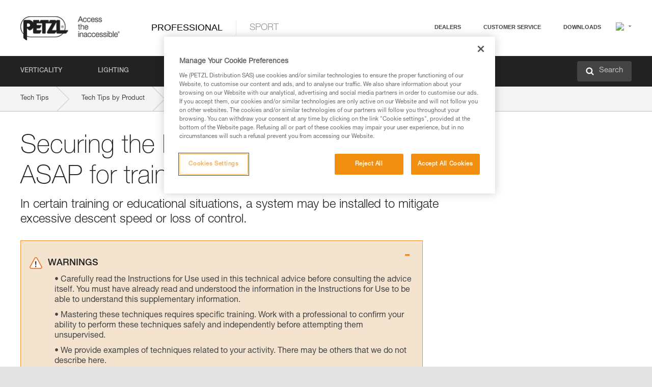

--- FILE ---
content_type: text/html;charset=UTF-8
request_url: https://www.petzl.com/SE/en/Professional/Securing-the-MAESTRO-with-an-ASAP-for-training-?ProductName=MAESTRO-S
body_size: 60655
content:

<!DOCTYPE HTML>

    
    <html class="" lang="en-se" translate="yes">

    <head>
<script src="/static/111213/js/perf/stub.js" type="text/javascript"></script><script src="/faces/a4j/g/3_3_3.Finalorg.ajax4jsf.javascript.AjaxScript?rel=1769457809000" type="text/javascript"></script><script src="/jslibrary/1637251311258/sfdc/VFRemote.js" type="text/javascript"></script><script src="/jslibrary/1752551382258/ui-sfdc-javascript-impl/SfdcCore.js" type="text/javascript"></script><script src="/jslibrary/1746634855258/sfdc/IframeThirdPartyContextLogging.js" type="text/javascript"></script><script src="/static/111213/js/picklist4.js" type="text/javascript"></script><script src="/jslibrary/1686615502258/sfdc/VFState.js" type="text/javascript"></script><script src="/jslibrary/1647410351258/sfdc/NetworkTracking.js" type="text/javascript"></script><script>try{ NetworkTracking.init('/_ui/networks/tracking/NetworkTrackingServlet', 'network', '066w0000000IVNR'); }catch(x){}try{ NetworkTracking.logPageView();}catch(x){}</script><script>(function(UITheme) {
    UITheme.getUITheme = function() { 
        return UserContext.uiTheme;
    };
}(window.UITheme = window.UITheme || {}));</script><script type="text/javascript">
Visualforce.remoting.Manager.add(new $VFRM.RemotingProviderImpl({"vf":{"vid":"066w0000000IVNR","xhr":false,"dev":false,"tst":false,"dbg":false,"tm":1769645618631,"ovrprm":false},"actions":{"B2C_Web_Login_Utils":{"ms":[{"name":"portalUserLogin","len":4,"ns":"","ver":34.0,"csrf":"VmpFPSxNakF5Tmkwd01pMHdNVlF3TURveE16b3pPQzQyTXpGYSxkRDJ4cEVrRXRJQVJ2WF9RNFFRdUhhM0dWZkZwYmVQSU1vNG1wZW5hckNrPSxaVEl4TVRjMw==","authorization":"[base64].Q2lOQ01rTmZWMlZpWDB4dloybHVYMVYwYVd4ekxuQnZjblJoYkZWelpYSk1iMmRwYmc9PQ==.QBByEVS65-PyI5mGX_zUp41gnMemb7DPUTVL4eVEm_Y="},{"name":"portalUserLoginWithCountry","len":5,"ns":"","ver":34.0,"csrf":"VmpFPSxNakF5Tmkwd01pMHdNVlF3TURveE16b3pPQzQyTXpWYSw1WU9iYUlDSDhCRkpkMzVVYVpYdUg0clJFYmU5VVNKWFVwWUowZXZ0ejNvPSxZbVJoWVdVeQ==","authorization":"[base64].Q2k1Q01rTmZWMlZpWDB4dloybHVYMVYwYVd4ekxuQnZjblJoYkZWelpYSk1iMmRwYmxkcGRHaERiM1Z1ZEhKNQ==._Ai8hq2CNxR0LFjemc9eTs9jxMDziEmMXVftb-cTMRE="},{"name":"verifyCaptcha","len":1,"ns":"","ver":34.0,"csrf":"VmpFPSxNakF5Tmkwd01pMHdNVlF3TURveE16b3pPQzQyTXpkYSxRdHE0RGtSTFgyYlFxWWpWUjYtYjMxZGhxZ0pKRXY3aEY2UjFsZlIwQ193PSxZV0poTm1aag==","authorization":"[base64].Q2lGQ01rTmZWMlZpWDB4dloybHVYMVYwYVd4ekxuWmxjbWxtZVVOaGNIUmphR0U9.QO4F_DBYA1o9Yfc152GkZQxVAOWMGchIW80LJrej9JI="}],"prm":1},"Web_PetzlGroupLinks_Ctrl":{"ms":[{"name":"getOtherSites","len":2,"ns":"","ver":46.0,"csrf":"VmpFPSxNakF5Tmkwd01pMHdNVlF3TURveE16b3pPQzQyTXpsYSx3YUM2NGJ2MnlTTzY5by1icWxaWnJrcEJUTVpjX2VsUU5ZWnl1dGNaQzJzPSxaak0zWVdJeg==","authorization":"[base64].Q2laWFpXSmZVR1YwZW14SGNtOTFjRXhwYm10elgwTjBjbXd1WjJWMFQzUm9aWEpUYVhSbGN3PT0=.nkjJB_3Lub5bsGRVaply5vpQANEPJ-g7_7jIrr_CNxE="}],"prm":1},"Web_SlideIn_Ctrl":{"ms":[{"name":"getSlideInAnim","len":3,"ns":"","ver":58.0,"csrf":"VmpFPSxNakF5Tmkwd01pMHdNVlF3TURveE16b3pPQzQyTkRCYSxvMHl3Z24takZDRlF2cmFOVHpJbVJfc0RUOVlKa3lMRG03OGdnUEM4VEhnPSxaR0pqTkdFeg==","authorization":"[base64].Q2g5WFpXSmZVMnhwWkdWSmJsOURkSEpzTG1kbGRGTnNhV1JsU1c1QmJtbHQ=.OCGpWtsh8ny2VoPdTleG0W_DMNd8I7IZsq9zgUZ8uNk="}],"prm":1},"Web_SocialNetworksList_Ctrl":{"ms":[{"name":"getSocialNetworks","len":0,"ns":"","ver":46.0,"csrf":"VmpFPSxNakF5Tmkwd01pMHdNVlF3TURveE16b3pPQzQyTkRKYSx6U3RPZVFpTThOeEY2aXFsQU9iSHhrUkE0UjkyeFhDNlBuazJacXlzcGtjPSxNMk0wTWpRMA==","authorization":"[base64].Q2kxWFpXSmZVMjlqYVdGc1RtVjBkMjl5YTNOTWFYTjBYME4wY213dVoyVjBVMjlqYVdGc1RtVjBkMjl5YTNNPQ==.nTBi40PXRmInyAqDqDaGlg3DYI6nYVCsyhbGgsOLfCc="}],"prm":1},"Web_Template":{"ms":[{"name":"redirectToHome","len":0,"ns":"","ver":51.0,"csrf":"VmpFPSxNakF5Tmkwd01pMHdNVlF3TURveE16b3pPQzQyTkROYSxXMDdSOFdrOE45S0p2bHFpVHRxZzZRb2FraHdhc2RpYUEybk5lbTBSSnRFPSxORGRpT0dWaw==","authorization":"[base64].Q2h0WFpXSmZWR1Z0Y0d4aGRHVXVjbVZrYVhKbFkzUlViMGh2YldVPQ==._P1Dn1ExKeWVit8V_rojydrjqYdqkP48qhezmjBXIsw="}],"prm":0}},"service":"apexremote"}));
</script><meta HTTP-EQUIV="PRAGMA" CONTENT="NO-CACHE" />
<meta HTTP-EQUIV="Expires" content="Mon, 01 Jan 1990 12:00:00 GMT" />



        <style>
            input[type="button"], input[type="submit"],
            input[type="text"] {
                appearance: none;
                -webkit-appearance: none; /* Safari and Chrome */
                -moz-appearance: none; /* Firefox */
            }

            .Btn-diy:not(.inline-button){
                margin-top: 30px;
            }

            .tabs--diy li.is-active a {
                border-bottom: 2px solid #aed73c !important;
            }

            .tag--diy {
                background-color: #aed73c !important;
                color: #FFF !important;
            }

            .radioElementHeight {
                height: auto !important;
            }
        </style>

        
        <link href="/resource/1756816274000/Petzl_Front/static/img/favicon/apple-touch-icon.png" rel="apple-touch-icon" sizes="180x180" />
        <link href="/resource/1756816274000/Petzl_Front/static/img/favicon/favicon-32x32.png" rel="icon" sizes="32x32" type="image/png" />
        <link href="/resource/1756816274000/Petzl_Front/static/img/favicon/favicon-16x16.png" rel="icon" sizes="16x16" type="image/png" />
        <link href="/resource/1756816274000/Petzl_Front/static/img/favicon/site.webmanifest" rel="manifest" />
        <link color="#5bbad5" href="/resource/1756816274000/Petzl_Front/static/img/favicon/safari-pinned-tab.svg?orgId=00D20000000HrHq" rel="mask-icon" />
        <meta content="#ffffff" name="msapplication-TileColor" />
        <meta content="#ffffff" name="theme-color" />    
        

        <meta charset="utf-8" />
        <meta content="IE=edge,chrome=1" http-equiv="X-UA-Compatible" />
        <meta content="width=device-width, initial-scale=1, maximum-scale=1, user-scalable=no" name="viewport" />

        <meta name="author" />
            <link href="https://m.petzl.com/SE/en/Professional/Securing-the-MAESTRO-with-an-ASAP-for-training-?ProductName=MAESTRO-S" media="only screen and (max-width: 640px)" rel="alternate" />

        <meta content="width=device-width" name="viewport" />
        <meta content="561283053,680261019,100000755603222,740898295" property="fb:admins" />
        <meta content="26678879891" property="fb:pages" /><span id="j_id0:j_id1:j_id9">
            <link href="/resource/1756816274000/Petzl_Front/css/common.css" rel="stylesheet" /></span>

        <link href="/resource/1756816274000/Petzl_Front/css/header.css" rel="stylesheet" />

        <style type="text/css">

            .inlineblock, .ib {
                display: -moz-inline-stack;
                display: inline-block;
                vertical-align: middle;
            }

            a.Btn {
                cursor: pointer;
            }

            .inlineblock, .ib {
                display: -moz-inline-stack;
                display: inline-block;
                vertical-align: middle;
            }

            /* .colorbox, #colorbox {
                background: transparent !important;
            } */

            .newsOverview {
                width: 22.4% !important;
            }

            .newsContainer {
                padding-left: 10px;
            }

            .Btn.disabled {
                opacity: 0.5;
                background-color: #d0d0d0 !important;
            }
        </style>
        <link href="/resource/1756816274000/Petzl_Front/css/footer.css" rel="stylesheet" />
        <link href="/resource/1756816274000/Petzl_Front/fontface.css" rel="stylesheet" />
        <script src="/resource/1756816274000/Petzl_Front/js/libs/jquery.js" type="text/javascript"></script>
        <script src="/resource/1756816274000/Petzl_Front/js/libs/jquery.touchr.js" type="text/javascript"></script>
        <script src="/resource/1756816274000/Petzl_Front/js/libs/jquery.easing.js" type="text/javascript"></script>
        <script src="/resource/1756816274000/Petzl_Front/js/libs/jquery.sticky.js" type="text/javascript"></script>
        <script src="/resource/1756816274000/Petzl_Front/js/libs/modernizr.js" type="text/javascript"></script>
        <script src="/resource/1756816274000/Petzl_Front/js/libs/html5shiv.js" type="text/javascript"></script>
        <script src="/resource/1756816274000/Petzl_Front/js-custom/public/jquery.cookie.js" type="text/javascript"></script>
        <script src="/resource/1756816274000/Petzl_Front/js-custom/login.js" type="text/javascript"></script>

        <link href="" id="mobileString" style="display:none;" />
        <link href="https://m.petzl.com" id="mobileDomain" style="display:none;" />
        <link href="https://www.petzl.com" id="siteDomain" style="display:none;" />
        <link href="https://www.petzl.com" id="sitedomain_b2c" style="display:none;" />
        <link href="" id="b2cServerDomainPrefix" style="display:none;" />
        <link data-value="[FR-CA, EN-DK, EN-NO, EN-FI, EN-SE, ES-PT, EN-PT, FR-CH, DE-CH, IT-CH, DE-AT, EN-GB, FR-BE, EN-BE, EN-NL, EN-LU, FR-LU, DE, DE-DE, EN, EN-CA, EN-US, ES, ES-ES, FR, FR-FR, IT, IT-IT]" id="countryLanguageList" style="display:none;" />
        <link data-value="[CA/en, DK/en, NO/en, FI/en, SE/en, PT/es, CH/fr, AT/de, GB/en, BE/fr, NL/en, LU/fr, INT/en, DE/de, US/en, ES/es, FR/fr, IT/it]" id="defaultCountryLanguageList" style="display:none;" />
        <link data-value="[CA, DK, NO, FI, SE, PT, CH, AT, GB, BE, NL, LU, INT, DE, US, ES, FR, IT]" id="countryCodeSet" style="display:none;" />
        <link href="false" id="isMobile" />

        <script>

            // OneTrust: avoid "initGmaps is not a function" error
            // on the pages other than DealerLocatorAdv
            window.initGmaps = window.initGmaps || function() { };

            //Variables
            var emailPattern = /^([a-zA-Z0-9_\-\.\+]+)@([a-zA-Z0-9_\-\.]+)\.[a-zA-Z0-9\-]{2,}$/;

            //Labels
            var b2c_login_label = "login";
            var b2c_checkout_label = "checkout";

            //Validation titles
            //Emails
            var v_message_email_required = "Email required";
            var v_message_email = "Invalid email";

            var v_message_email_confirm_required = "Confirm email required";
            var v_message_email_equal = "Email doesn't match";

            var v_message_email_unknown = "Unknown email";

            //Passwords
            var v_message_password_required = "Password required";
            var v_message_password = "Password doesn't match security rules";
            var v_message_password_invalid = "Invalid password";

            var v_message_password_confirm_required = "Password confirm required";
            var v_message_password_equal = "Passwords don't match";

            //Sates
            var v_message_state_required = "State required";

            //Activites
            var v_message_activities_required = "You must select at least one activity";

            //Address
            var v_message_first_name_required = "First name required";
            var v_message_last_name_required = "Last name required";
            var v_message_phone_required = "Phone required";
            var v_message_address_required = "Address required";
            var v_message_city_required = "City required";
            var v_message_zip_required = "Zip required";
            var v_message_zip_invalid = "zip code must be 5 numeric characters";

            //Payment
            var v_message_card_number_required = "Credit card number is mandatory";
            var v_message_card_number_invalid = "Please enter a valid card number";
            var v_message_card_security_code_invalid =  "Please enter a valid security code";
            var v_message_card_expiration_invalid = "Please enter a valid expiration date";

            //Company
            var v_message_company_required = "Company required";

            // Title
            var v_message_title_required = "Title required";

            function initValidationMessages(){

                //State
                $('.stateSelector .inputText_errorLabel').html(v_message_state_required);

                //Activities
                $('.ActivityWrapper_errorLabel').html(v_message_activities_required);

                //Notify me popin
                var $notifyme = $('.popin.popinNotifyMe');
                if ($notifyme.length > 0){
                    $notifyme.find('input#Firstname').parent().next('[class*=errorLabel]').html(v_message_first_name_required);
                    $notifyme.find('input#LastName').parent().next('[class*=errorLabel]').html(v_message_last_name_required);
                    $notifyme.find('input#Email').parent().next('[class*=errorLabel]').html(v_message_email_required);
                }

                //Header login / notifyme login
                if (window.loginCTRL) {

                    var sessionRedirectHandler = loginCTRL.sessionRedirectHandler;

                    loginCTRL.sessionRedirectHandler = function(data, status){
                        if (!data) {
                            var form = document.getElementById('LogOrNot');
                            form.querySelector('#panelErrorMessage > .InputText_errorLabel:first-child').style.display = 'block';

                            var inputs = form.querySelectorAll('.InputContainer_input');
                            var i = inputs.length;
                            while (--i >= 0) {
                                var inp = inputs[i];
                                inp.classList.add('InputText-error');
                                inp.nextElementSibling.innerText = '';
                            }
                            return;
                        }

                        sessionRedirectHandler(data, status);
                    };

                    // loginCTRL.errorHandler = function () {
                    window.loginFormValidation = function () {
                        var valid = true;

                        var emailError = null;

                        var $inputEmail = $('#loginEmail');
                        var $labelEmail = $inputEmail.parent().next('.InputText_errorLabel');

                        var $inputPwd = $('#loginPwd');
                        var $labelPwd = $inputPwd.parent().next('.InputText_errorLabel');

                        // Empty email
                        if (!$inputEmail.val()) emailError = v_message_email; // You can replace to v_message_email_required

                        // Invalid email
                        if (!emailError && !emailPattern.test($inputEmail.val())) emailError = v_message_email;

                        if (emailError != null) {
                            $inputEmail.parent().addClass('InputText-error');
                            $labelEmail.html(emailError).show();
                        }
                        else {
                            $inputEmail.parent().removeClass('InputText-error');
                            $labelEmail.hide();
                        }

                        //Empty password
                        if (!$inputPwd.val()) {
                            $inputPwd.parent().addClass('InputText-error');
                            $labelPwd.html(v_message_password_invalid).show();
                            valid = false;
                        }
                        else {
                            $inputPwd.parent().removeClass('InputText-error');
                            $labelPwd.hide();
                        }

                        valid = valid && !emailError;

                        return valid;
                    }
                }

                //All address forms / payment form
                if (typeof $.validator != 'undefined'){

                    // HK: 04/05/2017
                    $.validator.addMethod('required', function (value, element) {
                        return /[\w\d]+/gi.test(value);
                    });

                    setTimeout(function(){

                        var performSpecialValidationsOld = window.performSpecialValidations;

                        window.performSpecialValidations = function(validateWhat){
                            var isValid = typeof performSpecialValidationsOld == 'function' ?  performSpecialValidationsOld(validateWhat) : true;
                            setTimeout(function(){
                                if(window.validator && window.validator.numberOfInvalids()){
                                    $('.InputContainer_input.InputText-error:visible').first().find('input')
                                            .add($('.PaymentWrapper .InputText_errorLabel:visible').first().prev().find('input'))
                                            .first()
                                            .focus();
                                }
                            }, 100);
                            return isValid;
                        };

                        $.validator.messages.required = '\u2000';
                        $.validator.messages.equal = '\u2001';
                        $.validator.messages.password = '\u2002';
                        $.validator.messages.email = '\u2003';
                        $.validator.messages.email2 = '\u2003';
                        $.validator.messages.minlength = '\u2004';
                        $.validator.messages.zip = '\u2005';

                        var $validator = window.validator;
                        if (!$validator) return;

                        var func = $validator.settings.highlight;
                        if (!func) return;

                        $validator.settings.highlight = function(element, errorClass, validClass){

                            func(element, errorClass, validClass);

                            $(element).parent()
                                    .next('label')
                                    .css('visibility', 'hidden');

                            setTimeout(function(){

                                var $errorLabel = $(element).parent().siblings('label.InputText_errorLabel').first();
                                if ($errorLabel.length == 0)
                                    $errorLabel = $(element).parent().parent().siblings('label.InputText_errorLabel:contains("\u2000")');

                                var id = $(element).attr('id') || $(element).attr('class');
                                id = !id ? '' : id.toLowerCase();

                                //Email
                                if (id.indexOf('email') >= 0 && id.indexOf('confirm') >= 0 && $errorLabel.html() == '\u2000')
                                    $errorLabel.html(v_message_email_confirm_required);
                                else if (id.indexOf('email') >= 0 && $errorLabel.html() == '\u2000')
                                    $errorLabel.html(v_message_email_required);
                                else if (id.indexOf('email') >= 0 && $errorLabel.html() == '\u2001')
                                    $errorLabel.html(v_message_email_equal);
                                else if (id.indexOf('email') >= 0 && $errorLabel.html() == '\u2003')
                                    $errorLabel.html(v_message_email);

                                //Password
                                if (id.indexOf('password') >= 0 && id.indexOf('confirm') >= 0 && $errorLabel.html() == '\u2000')
                                    $errorLabel.html(v_message_password_confirm_required);
                                else if (id.indexOf('password') >= 0 && $errorLabel.html() == '\u2000')
                                    $errorLabel.html(v_message_password_required);
                                else if (id.indexOf('password') >= 0 && $errorLabel.html() == '\u2001')
                                    $errorLabel.html(v_message_password_equal);
                                else if (id.indexOf('password') >= 0 && $errorLabel.html() == '\u2004')
                                    $errorLabel.html(v_message_password_invalid);
                                else if (id.indexOf('password') >= 0 && $errorLabel.html() == '\u2002')
                                    $errorLabel.html(v_message_password);


                                //Address
                                if (id.indexOf('firstname') >= 0 && $errorLabel.html() == '\u2000')
                                    $errorLabel.html(v_message_first_name_required);
                                else if (id.indexOf('lastname') >= 0 && $errorLabel.html() == '\u2000')
                                    $errorLabel.html(v_message_last_name_required);
                                else if (id.indexOf('phone') >= 0 && $errorLabel.html() == '\u2000')
                                    $errorLabel.html(v_message_phone_required);
                                else if (id.indexOf('address') >= 0 && $errorLabel.html() == '\u2000')
                                    $errorLabel.html(v_message_address_required);
                                else if (id.indexOf('address') >= 0 && $errorLabel.html() == '\u2000')
                                    $errorLabel.html(v_message_address_required);
                                else if (id.indexOf('city') >= 0 && $errorLabel.html() == '\u2000')
                                    $errorLabel.html(v_message_city_required);
                                else if (id.indexOf('zip') >= 0 && $errorLabel.html() == '\u2000')
                                    $errorLabel.html(v_message_zip_required);
                                else if (id.indexOf('zip') >= 0 && $errorLabel.html() == '\u2005')
                                    $errorLabel.html(v_message_zip_invalid);

                                //Company
                                if (id.indexOf('company') >= 0 && $errorLabel.html() == '\u2000')
                                    $errorLabel.html(v_message_company_required);

                                //Title
                                if (id.indexOf('persontitle') >= 0 && $errorLabel.html() == '\u2000')
                                    $errorLabel.html(v_message_title_required);


                                //Credit card
                                if (id.indexOf('card-number') >= 0 && $errorLabel.html() == '\u2000')
                                    $errorLabel.html(v_message_card_number_required);

                                $errorLabel.css('visibility', 'visible');

                            }, 150);
                        }
                    }, 50);
                }
            }

            $(function(){

                initValidationMessages();
                // PCI
                window.cartQnt = {};

                $('.InputText input[type=text],input[data-input]').bind('keypress', function (event) {
                    var regex = new RegExp(/^['\u00C0-\u017F\w\d\s_\-@\.,;\+&*#]+$/gi);
                    var key = String.fromCharCode(event.keyCode ? event.keyCode : event.which);
                    if (!regex.test(key) && event.charCode) {
                        event.preventDefault();
                        event.stopImmediatePropagation();
                        return false;
                    }
                }).bind('paste', function(e){
                    e.stopPropagation();
                    e.preventDefault();
                    var value = (e.originalEvent || e).clipboardData.getData('text/plain');
                    var regex = new RegExp(/[^'\u00C0-\u017F\w\d\s_\-@\.,;\+&*#]/gi);
                    $(this).val(value.replace(regex, ''));
                    if ($(this).is('.searchInput'))
                        searchEvent();
                });

                $('h1,h2,h3,h4,h5,h6,a').each(function(){
                    $(this).html($(this).html().replace(/([^>])®/g,"$1<sup>®</sup>"));
                });

            });
        </script>

            <title>Securing the MAESTRO with an ASAP for training. - Petzl Sweden</title>

            <link href="/resource/1756816274000/Petzl_Front/css/content-page.css" rel="stylesheet" />
            <link href="/resource/1756816274000/Petzl_Front/css/technicalcontent.css" rel="stylesheet" />
            <link href="/resource/1767713152000/Petzl_Front_Tech_content/Petzl_Front_Tech_Content.css" rel="stylesheet" />
                <link href="https://www.petzl.com/IT/it/Professionale/Sicurezza-del-MAESTRO-con-un-ASAP-per-la-formazione-" hreflang="it-it" rel="alternate" />
                <link href="https://www.petzl.com/CH/it/Professionale/Sicurezza-del-MAESTRO-con-un-ASAP-per-la-formazione-" hreflang="it-ch" rel="alternate" />
                <link href="https://www.petzl.com/LU/fr/Professionnel/Securisation-du-MAESTRO-avec-un-ASAP-pour-l-apprentissage-" hreflang="fr-lu" rel="alternate" />
                <link href="https://www.petzl.com/FR/fr/Professionnel/Securisation-du-MAESTRO-avec-un-ASAP-pour-l-apprentissage-" hreflang="fr-fr" rel="alternate" />
                <link href="https://www.petzl.com/CH/fr/Professionnel/Securisation-du-MAESTRO-avec-un-ASAP-pour-l-apprentissage-" hreflang="fr-ch" rel="alternate" />
                <link href="https://www.petzl.com/CA/fr/Professionnel/Securisation-du-MAESTRO-avec-un-ASAP-pour-l-apprentissage-" hreflang="fr-ca" rel="alternate" />
                <link href="https://www.petzl.com/BE/fr/Professionnel/Securisation-du-MAESTRO-avec-un-ASAP-pour-l-apprentissage-" hreflang="fr-be" rel="alternate" />
                <link href="https://www.petzl.com/PT/es/Profesional/Asegurar-el-MAESTRO-con-un-ASAP-durante-el-aprendizaje-" hreflang="es-pt" rel="alternate" />
                <link href="https://www.petzl.com/ES/es/Profesional/Asegurar-el-MAESTRO-con-un-ASAP-durante-el-aprendizaje-" hreflang="es-es" rel="alternate" />
                <link href="https://www.petzl.com/US/en/Professional/Securing-the-MAESTRO-with-an-ASAP-for-training-" hreflang="en-us" rel="alternate" />
                <link href="https://www.petzl.com/SE/en/Professional/Securing-the-MAESTRO-with-an-ASAP-for-training-" hreflang="en-se" rel="alternate" />
                <link href="https://www.petzl.com/PT/en/Professional/Securing-the-MAESTRO-with-an-ASAP-for-training-" hreflang="en-pt" rel="alternate" />
                <link href="https://www.petzl.com/NO/en/Professional/Securing-the-MAESTRO-with-an-ASAP-for-training-" hreflang="en-no" rel="alternate" />
                <link href="https://www.petzl.com/NL/en/Professional/Securing-the-MAESTRO-with-an-ASAP-for-training-" hreflang="en-nl" rel="alternate" />
                <link href="https://www.petzl.com/LU/en/Professional/Securing-the-MAESTRO-with-an-ASAP-for-training-" hreflang="en-lu" rel="alternate" />
                <link href="https://www.petzl.com/GB/en/Professional/Securing-the-MAESTRO-with-an-ASAP-for-training-" hreflang="en-gb" rel="alternate" />
                <link href="https://www.petzl.com/FI/en/Professional/Securing-the-MAESTRO-with-an-ASAP-for-training-" hreflang="en-fi" rel="alternate" />
                <link href="https://www.petzl.com/DK/en/Professional/Securing-the-MAESTRO-with-an-ASAP-for-training-" hreflang="en-dk" rel="alternate" />
                <link href="https://www.petzl.com/CA/en/Professional/Securing-the-MAESTRO-with-an-ASAP-for-training-" hreflang="en-ca" rel="alternate" />
                <link href="https://www.petzl.com/BE/en/Professional/Securing-the-MAESTRO-with-an-ASAP-for-training-" hreflang="en-be" rel="alternate" />
                <link href="https://www.petzl.com/DE/de/Professional/Sichern-des-MAESTRO-mit-einem-ASAP-fur-Ausbildungszwecke-" hreflang="de-de" rel="alternate" />
                <link href="https://www.petzl.com/CH/de/Professional/Sichern-des-MAESTRO-mit-einem-ASAP-fur-Ausbildungszwecke-" hreflang="de-ch" rel="alternate" />
                <link href="https://www.petzl.com/AT/de/Professional/Sichern-des-MAESTRO-mit-einem-ASAP-fur-Ausbildungszwecke-" hreflang="de-at" rel="alternate" />
                <link href="https://www.petzl.com/INT/it/Professionale/Sicurezza-del-MAESTRO-con-un-ASAP-per-la-formazione-" hreflang="it" rel="alternate" />
                <link href="https://www.petzl.com/INT/fr/Professionnel/Securisation-du-MAESTRO-avec-un-ASAP-pour-l-apprentissage-" hreflang="fr" rel="alternate" />
                <link href="https://www.petzl.com/INT/es/Profesional/Asegurar-el-MAESTRO-con-un-ASAP-durante-el-aprendizaje-" hreflang="es" rel="alternate" />
                <link href="https://www.petzl.com/INT/en/Professional/Securing-the-MAESTRO-with-an-ASAP-for-training-" hreflang="en" rel="alternate" />
                <link href="https://www.petzl.com/INT/de/Professional/Sichern-des-MAESTRO-mit-einem-ASAP-fur-Ausbildungszwecke-" hreflang="de" rel="alternate" />

            <link href="https://www.petzl.com/INT/en/Professional/Securing-the-MAESTRO-with-an-ASAP-for-training-" hreflang="x-default" rel="alternate" />

    <script>
        window.dataLayer = window.dataLayer || [];
        window.dataLayer.push({'PageType': 'TechnicalContent','Template': 'Desktop','Univers': 'Professional','Langue': 'en'});
    </script><span id="j_id0:j_id1:j_id22">

 <script>
  
  var _gaq = _gaq || [];
   _gaq.push(['_setAccount', 'UA-2666151-17']);

 </script></span>

        
        <script>
            (function(w,d,s,l,i){w[l]=w[l]||[];w[l].push({'gtm.start':
                    new Date().getTime(),event:'gtm.js'});var f=d.getElementsByTagName(s)[0],
                    j=d.createElement(s),dl=l!='dataLayer'?'&l='+l:'';j.async=true;j.src=
                    '//www.googletagmanager.com/gtm.js?id='+i+dl;f.parentNode.insertBefore(j,f);
            })(window,document,'script','dataLayer','GTM-MWKBJV');
        </script>
    </head>

    <body>
<form id="j_id0:j_id1:j_id32" name="j_id0:j_id1:j_id32" method="post" action="/Web_TechnicalContent" enctype="application/x-www-form-urlencoded">
<input type="hidden" name="j_id0:j_id1:j_id32" value="j_id0:j_id1:j_id32" />
<script id="j_id0:j_id1:j_id32:j_id33" type="text/javascript">refreshAccountPopin=function(){A4J.AJAX.Submit('j_id0:j_id1:j_id32',null,{'similarityGroupingId':'j_id0:j_id1:j_id32:j_id33','parameters':{'j_id0:j_id1:j_id32:j_id33':'j_id0:j_id1:j_id32:j_id33'} } )};
</script><div id="j_id0:j_id1:j_id32:j_id233"></div>
</form><span id="ajax-view-state-page-container" style="display: none"><span id="ajax-view-state" style="display: none"><input type="hidden"  id="com.salesforce.visualforce.ViewState" name="com.salesforce.visualforce.ViewState" value="i:AAAAWXsidCI6IjAwRDIwMDAwMDAwSHJIcSIsInYiOiIwMkcxcjAwMDAwMEpsQ1oiLCJhIjoidmZlbmNyeXB0aW9ua2V5IiwidSI6IjAwNXcwMDAwMDA0bHlqbSJ9ASnnkI7k2koTIqxhz/YTd5iaBC+ApGlF9shoOgAAAZwHGTW1firmZwwZtRbVlYubahi9EADCBcLHeA9mP215TGSXxWJOYYJY7QdpoJH+6HPQuBHp/Ljy9TLBB2Ya5RloAPnGYzVuFJ1b6n7b8Ef0uruC0tUB60hN8NL0pZG2CQ/0RjNLeLRGk6ORQ9NtPACNHGdgZpSB9o7tbdwoiYes1DrFdRcs7MtG5YCUM7f1rVEzF+KymVAc/Q8ycxUt/ZL4OQhX5JdCvp+uoFB9SyVk+C2uVrC0yeUbJFma0DzqU6/TpnBXStJAO+QNY/5SfrkwnVzLHNUUS1b0Kh9khvF2PKI1w+0PcpNZWccSh9RssemPHmlH7VC48OxkCFa9AIxDyY1q+0TSLcSuSTqGc7c/nqr3+Lk/I7uBHMMhtT6zRv+B7/XeVouKMAgemxd66EwZhBnO9yROcTPzjpfagd2qsuGr4usGSt+O4+R1RjgPl5ThgnxQdeperpyC4dbtJOLxqCfMepcWwh0a8a3Bm2TtC2KNYRLGWAt2AkxujSTOuFqnJLnuzyQwxcFDtb6QdK3VoKgHvxbsGOru2jXUSc2wyVyGjdOSAf/fPlp2OGVFmRh6ZxdcFYW1n8ODuMXHk9+urk570T7An+TCgIUyx9ow2pppMKNqCAf3vSnaJA5cmMiJCt2DWxDpdtlEuKtzZPzMTDSPjWUjxGvhDByt16Wz2vfT7CpoGed3pS/qryqpjpKqjCoO1W/NFMd8udxm3iIs+XvF7Rq+4Ot+aM7WUiBPWboQKq8xGWz9Y1oQterQiamukNoTcvgNwAzc4WWMzuZf2Hibqxjd0F24IwkSUcW3laizhLoIxwFEkC7VLITdIVBr19cmA0TSkYD594zQLjiIIygN9tl9ZLDZ9OFAtO+m4Vip7/DDuLi+7hTP32DQ7ark2//HXT1i7FJvyOTmiC/46uuiqFDNLstX8g+hyJh5uTjD0rlTd/4zKEPVGDbr0qKpZEdlNFLYGlyYc6+QsEpqK7ArYvN3VUl7K5UvjLzjetzZbAJOZDnc9ZggAC7vpq9HrNiaU/rvzFV0VzHICnxGntJSX3eRcY1s3YHSMU+KgRBy3kC7qO+xpUK257sTa6Uf2SnLhy/zU9Qop5ZhIhKW3j0YXcMHFYq1uuQ631icA4bAudOG8U+zUx9Ia516J/K5TkJMvj9zlmGXKQebr6p9+BPJNp8cvjksaQP/i8HIoRcB/BK9peVJ9Cg1tDGVREeo30jzHrCd0hh1hmdk82ETvWhc2RuNLsP4RT+3qUSs9m5rZOznIcH+vjTLnNG0OIHrE8mEBsZo3l8wEqphe/qHnIEpP6iX6gFJojyRtDfXCup5rq6jWqrZMKnRE1+/9Fgs21hFKkBcSel+EuWlJGkZirkG59l0hoZ5yHowC2HmPGDtC/cLKvtMk2CBNx5VkrQSbC7EPlzh6NgASqxvG5TdhtcRxMQpiuvlO8cUCIkcrQC7LCp5BXMEjyHql2hhlAQR7gc5f4sIKtSZA2BlCUysop2YRhj8vG0ULkePORrpbho1TMAURBr4KtrifqgxyjE8UFQwfAzC/YEgbUNQpsnBv9tyNZVFbSb7GBBvhXOoLHTSNq/uHcZ8/E5dNLd1K8QToa6vh9BneURLhY9IdAPvoPbJezQ7Y9ycVU2EBsL4pxqfJrcfBF37IgjyTv2Cqo7VB8p84ZnDF0kvI6Fd41MRnJrm0kkOf2/9qOewv/S3aI9HEwfVCbyInzw+vOgrnazaaAo3LljxgC4bSzlHspgpZ0Y5vj+py1n0Mu/DmgZpmOUdXNa3+ZCF0W0QcxaG9fPWDWKUkCW8uLHrk5fmG7g0QTNDQAXwIVNQ3oH/DCt501EWHuKIt/DQAQrdNWaWMWxMDs9tefOUDkaqyJtzCR+ZhjDC/8Y5p1EiN4PvlLB4y4fRtpJt2NQRKE7H52RXTm0dg2l3ICjhiZP0pKUe5iuXHfdaWKQWgxv5GKWX5PT7TXGZoG8SkvxeqSNnkQox3M9P1An4Z5NoMnLRssc+OGZejp4dvPtM6gDnTo624MvX0JdofppOj8X2dQGCTuwnl+Tm42a911u5r2HjlObC9xicrjtD/DAyt0LqC8iww1LMvsgY0Ky1K9U6OzSnALIK7XtWJ3vLm2a2vQlaacSGaIUfD7wF2tZ7IySivoQyx7ghuhsHlo/XlqlauNBqVLgEtp2vcg7vw0FwBn4lFFY+atJ4VFWEpwIMh/8uIYT/ljmXyVpKShBEu3sbRWTHMGFngkCW8R6Rkp2o62oUeJxpCwWbbVmxxQJS8AyyxJPjBwkQ/[base64]/uTMHHTr9YM+n0pNvDOQwgulTxGQFArqjVMIzCs7AVhM3Q6P82z9EVyOXr8/LelfCpGB/rFszf3gQE2TV9r/UB6xb4y0OF3PUwJQEORKXJ4HIyr6nPxsyx8DpTGRq91OZYK54h9XO7NLjrUZqt1KjY4pQ+ubeaROuciQftneq5h5WuEmue8nF5PgCnuF/sD6g7R27ToywqEvUJeCJ5/l+QJXTpiLt8iACdpI3Iry59kzW0zUhEzG/S/wnVPFFSeao90UsLxC/AATPJo5yGkMKfIE+WK+fGl6V371hSH2OQrhurQCefxv0uuwSGqbhH0IDcaOuEKHP52+wfAhTKwxOpvw5GFX1zzbJA8DqYaMOiEv6YC8zRHkLngx41qiSpFrO2ytjEBwNEuqEfw2v8Yd2O0NrmAUfl4EIe5ZfT/1wURK4yPN/MNUXuzRmbWdv3epaf01Xcj0iQcJwGaUtRWIbrh8dyGyc3B6aQ8ys/iqxnFeD37+rHE+guqDFK96ARTwR1VzZszcgU7M6ReEQgA8AfIVihFSrtUiBAVTapwZSRNvhvjx70GseHYGcG9ggtWCTHoH7Sno8Qf0FrmDPOywDXYDxqnYpCvblEkD2CNS/gggV4faQ1xh+qWsPvAzn5KsxmgS7MtvngrCY86k8EDDeASmuL4J0BvY7RXlQg0tLBOOKMRnKc4qwcuf3Sh9fzoK2smGWyOku7qfM4IO5fNvJnVLH+GkXqh4mjVjeFLMtUwkV5WFsm17PTAl6Yv3+ZlB4QX8Nr8jgePDNcebkbyKh0QZ0tsUfuR7eTwdaRq7ys/UEf9TOQumWLlZ3SaqhCnhRehKrraTX3Df8DRig5gxVjbZo69mfvR4W+yizHuzdJH8f2g/l7RrTw3NjQpoKvCJYRifBAPfM4kBWvud9xZTdxstEpogxpc6yplecLCDbN3E/K4jhuP2ObYtE19+GxFMG4uXkHiuHavKpXsKrjW0kD4s7xLUKngCsg0HN2dgOOChrV1CpOxjveSdqAFn0tp3Y0a9Q4iBYdsUIhaFeYsNpkCTGI0pSx7S7J6QVJjjGaqzpv7mqS8J9oKfh7Iz6RzqSWJ/nhGK9gsmQM7GMTdZuAKoTbs8nEL5q8l177VFcQQCXUKxpa/2rE0zEb/RXYwMSdM6lqZt1KbxOxX2/v8wO8T1xWfoPsn2XmpW2e9OudwZ7SjNSmPDmKpKsGqoryd0PpKOalxVpctstjKK+6oFcsQMW3C+RoWZdQ26L+7P5Bw9Ah/Zflsh88xPZBcOBH5RcQU2L5jGnL3SfPd7agPA2AXO+l6t0USenivLk31uajVD/Xq+tCzTwvi5fiXpE/bZXZ8+ev3GeC1gc+zFx4CxPI33/fwjSI/7uOoLzUrAwnxKirE78gCU1GFeE18dhkIir4/XEkC18YjdiVrwU90OWYb0NmfAikFqFe9ylLPzXZU4gtTgiGCWG5WuuYcC7YP4YLDQx0vzoOSl3pTHp+LO3y4NBiDe6wac5lQiEmSdiYBQB6M8hQ6ZaPO9Oc3Y+vjPJlvcSX8GO61ch6l2+IijvHFBmD1H9e+l+smw9ZYgHzrtY+oUvKKCDTvls/cxAQwYa/2IdlL/8TKM5Fldi/MnR50VlNx0XgFfmmBKMc+/[base64]/oSap45WpkS6gLHDZ0Mr8aw8vmc541m/ZfGb3RdWTxaNWNtFGOGEwhNGf1qugfvrgQNzF+dlH94K6Oc5p+UFiPBMW0LpH4Il5R8NxWSopGNS64afyJocs8XOW+EkqIHM9YSMUf3iiIC2GBjY4UCKGXqvLuCqZa5ZlPDgxi8m810oeAP+J6KP539aIzUvuP4GEZY/7nkb09Nrdy0lyD8Bg7IvEoopXdjNjZlVKjZiPfJEnCLSgM6nl22FRdgW0U2ir/uHU55qm0lkmMTBAuBtBDR0zChfRqV0DGFpRB55ZJGQud55REf68dEzq3dwMegN7DSdt5E8PwmFAf5Qy4LrgGkYheoSi9Is/6AMQdQrsKqa8Prt7pcI/4Q4jsI85EYPp0ISOFVUW1mqREycYYDqzbrLAgYbyejbSvvE+4oSWxzyjZTj81eVoQynoLyXgAA+YFldEvuMeUS/3yy6ysLSw/ASKg0sljLh3mMd2uktCX5r/z5BzOnleZP0Wkxs9ePMtrbBstJc9j8Ik0W0m2Kop2UGYAhHFN2v2+uOhRvWKz0FuOG6ynw97RYoxNdN4Dv7kaH4y8EuYx3hpD4xp7EJd+NT3XloGOyXDXVC59/0cM8MoIhdqE0VdiARKIkznOVRFkSKI0VRpYW5YjmUDQvcYPObWg+wTjJqNvpNJkMRonIV+aL2qulFye1jEZQehPsXFYWZUbt7VAkXMVgDtM1k9V/0BQk03gm/E1ur93KNAQRijel26H5emV4h0ykksZQURgHi33m6zny4Fx/X8/9he4AJ4egcfzTEuJC+IR5YwQSU5VV4VHnCBzLNy7kt0OAsSRmg+z2pUq0bpvJNQdt1wJftEjnS1to+h2tuw+2okezN20WPzgAFSt8J8wuQRlK0hSP7FOG3d1k8e2VbphKAozvOsemr6t4awsrol55hQVl5ebcsrceaj2n/M6aLotw7E/vLXM8OJRIDkUWIyEIXACqW0Iap0CJZ+kzI6qeSObTnsSKi2g4PoUHMPA+7v8uo8KZCxREEoe2tD9bE7mAxCELs5qufjaQNox1Avs/TY1X3VM4LFCoNOy5/jnWqb3Qmt77VBgL3sHHncIqW/JGRnxF+iASPJtY0FM0MAk7toJ0VEj70Zsb2jRHDIwaW9GvgHiG17ZFHhkiAEzTh93zjTtTafd2FoWZ8E2BANfXHmMXmXo3AE+BBzSK8j5fjUK/tQZ/yQ2wmCGh6BXWIpxTsDKi2slq4E0M9OoDAj1lFyy4t61c5J8ay+V6E4Ml3222ahceqbf1y5fkqpSANOpr4plinfrRxta0QZqRysUQK3/ccs1zevmRNdbZ9IJo2+wl4cTFo0LF5hKnul4ETBE8BGJ4+K7t9jBSMxSNIrYgT1jr7Thzn+eso2vV2wTSfZGUGtV0+W1LM8Pu6ONt6gCqu855tngE8SKRwCs4EZ5vTqYpjzXi4cG6smb9AEYaNLzu1v8ZtvrLQkzbKk2do6o9qg8i4aM9l/mKjBtbTUaM9c0CuvaMW1ojtyvxFtBPahwQfDl+0lLRHNoWXgDbZzv50paW6TndT1+AwiBLyEEyQo7tbXsCFyJ/DfKN/GLgrXRWJF3hsdi7Hq0DMm2iCDi4uCag7FWiwUBwm4AG/jXvOTQDRVl2qlzPNXMiGpyEMfBW4Gt8W7ukdBekyzo5Z06+cWqyYrrqbBEzrWpQFq2bWwg6oAfri9K/oKXv/kxySWb+VtvVYwfEtO3Fllf+cpemoH5kFvrbYmb+CXmmhukZDJup9GviTJ1xFEVq8crtauMOwzkXqL7a98NJRnr2WiBFyVxO7drKksHxHOl4mI/VsyTEPNm1VgSIlrMv2nzvvN27bfH5BSmtrc0U3LgUI0YvqGIj9tcIhrxjpJ7+aU9Fw6B0g9oUliB+q0mivVRax48YsnPDTVG0ac3j6dEDjBt6lEK8q5Rrq4D5mNZH1uvbSHpCd/vSTz98FZEBKSvO0naGhMsMHR0LkhWOXfHN0AdBzsxAf3TWevDLrUhBbUHmfZgWgVQB/EyWAAVJ0MI3xRyrluEo72iJSRGSpk4pfRFKbIhirFlmXYezCWdbkjSgEfiWeR7+Aq1LMKHZOgBCEsEog5BBq572v9MvmioTP7Q8eB5DRXVa37qCokj94oEqlfcITDG7AIPD3zRCHdt5wUBpF8dFkzUBPJfatboWW0AJ3wcfCxNaZshJYGwC6y8DvxQs90fieCA6MA+v/knvpIwYMQ/KW0AAF/1dXkYpBxCPIC3EfeRNiXQinA0BPfhucP7sT+hL4EQyu22QCJnm6UfMDCriQbZR1QKLa9W3fLjQO7M6HxC9CFBR4ZgQS36oi/hmEaDxNcIROSwCYX+6/VpX8ryThg8A0GGdQYpY+yX3+kpCVQQC0+yBVHL6z5dKygHTlzFU7q8mFKo69feMzlqoc0zLp7XakZ+xX1+IObpOnJ+O6fGZ4EP6UfNcH2iogoqATvFYdCG71LDBypK5MD7DcEvIWTmAnMIUhPtrgRJUtycoDT0V7uDFZR1fiOilMT5/KkgKchy5jok4cvFPbroLgm0oke/We7mrFIo+/ZmIYM695hC4Wp/Y5bnpJqDtf+p3URKfJXIpiVGPrIAn3QgJBv+WcabUqaYk9nNkhaLn33XgLuY1+UEPLcYAeCMVn0C3nPUDvuvLQl9yY6YFzZaNT/AjJiG48zzYIecY1w6TWPkMeWAlJN3AVO8dr61UFokDSID3tuSQB2BA40tVZtg5vKJY0cQhxD9N3J4Nk7fjfG1HPQtCKglRtY8/cwjB05e3HySlQtQU3DILeBeNrZS8z15cur5rcCKItl4+hMe+QVPLdm3MGxIfkiPqf5bfdhdqc947bKeuqQ2JW/x37dohi86SiU68mdR9WK/gNwuCFY/41wMLkty/[base64]/bw+8M0ec4ALiEK2ggzZECCZ1CBxL7/VjWXZ3vF7JP8vKmW4Ec+1YRxacVt4IUsfyu8Kd8+uctOYd5wAJATatYtNZ52dxObYkgNIA8oU7E0Ot55ZktJpE4lGZdiyCXpZYbcW0eCcTgx0+j3Zz3GUMJSOK1CuOufRdj+4yRkRz1WffBEbQ+qQ7z7HS8JQzEZe5hGpvvmiBEF+hhKuT0AAK003jrNUN+gQh5/0kCGrGf+qpYOfi2LhLtu0a31lM39xMMIO/UrE8TUtznB0EWM6CNzkcbUmlfYWTbaHzj4VMBrhy7fv3GTwey8PA06Z6RnYT4uB+kQ1vcUXKGqluNc5K1Wr95RUUrHtlKWG47gImhajb+LYyl8JhwR2BAdUYzhRzEs3jDMe5SApn9Od/fQWZLRI7axbR+K7umCfvYHPGrC1mM/zuJxRbCK1ARGWQaKVaUz6NQTgF3aNTFrh+Zc1XlZU2TFz0d2E6S+0KhvvQav3mD6WEUuIOJ1QthfgEGbyMFToAVby3V9DOE3XFC+iNyFA77UtcfCByBPWZTRmKhPWgSfjI+nGVYYigMHDelBZy1TMITYyA/kVHSDxX8lJO/yIMIEtYeg3p3fEjpBFTT/QtP2sn4d8GN5OY/qk8CXTj/4ariV5/stIbmN7NqSwFppjjX9c9YPTa+5sziSZNnO7VLYLS++unszEojNxG5XfPLoW+uhAe33YiCWtQLCq2yVBhToRmh4L8W7VRKJR7YqRgy30ldsv4WnbBwAP3pQBTdF/99OMxIeCoAnaJKcDIhVxkBrFiu+wFRLpnBu1c0mRVajg785kXff6pMqKB+RYH4mk1yGj0tVM71Bw01mWQgZXgaTumpURXg6rDr5/YurtuDuuEinYmkzr3lwE19R9+C0HxE/1a7goRkivy99QIKMrAVQjL4/8w4H5Wcso3JBvyJSGHsUuOQorTX+TQRARuR4lCN/jElm/hr8JdBtlsZWklUVwMPVkr86/QzM+6rpXptdpq26BFV0m+LpEtBeNDurHOUVGWJ3loPSHWE2uC8iHvsfZxXeUmm2HJH3cuSr1ohF+6InEfIUZ/wBpq+exTvcWOmLVfm5ITPXh1mqptdA9o/[base64]/BVW9Lfd5NYehr4v4cbk5wjCMMV79wyQMJRrWOHpnL8ZktDhRJs2DA53Su7TdSWNkz9XIIuBt1jvtWkWUBHDIS9tzz/RmEjc3jVALC0MJxMewvgxpZ9bVjZ8sgit90qyg7bkwDC96r2FAj4W0hH5/5UXd/sZ2hR4GbF4S6NJro40sGF0MRPnfkjvfUCKRU68J95qj4qBteg18fN3itVc94QKEACJq6JZEu/88ZP60ok/OV7m6qYAQqjis4CuUFtqNN54pj9PLNo81pLCohGXpS172Ukw3PPdpohdP1py20azlXBs3GdHQ2BuKmAmfHDqmwY2/DGfwyS+P1TTZ2R4XBpcU8ReGvanADMPNvP08ogBCPvWT8RpVXCEch1axd7ryeKGRtY0hLEPlBnVk/8fW8/AInnSzhQy8OjI8Ry4FqXD5Y6WLOZsM7vMLF+xec2dQWuNJWBdAGIeviLmDwsE8SBbI0NAHp429m31DNhGfNyTHiwHtK1TWE/uFqSGPaEP3n13DfscAoIUJiYLqvDcDXlEP3js87pz7Bjdd//NdFo+f3Zi2U+ArvChJtxI42TA6lJZlKuGktw5F2v8IzExoxD/o2kX9sf/jVRuDu7hbu4/9I7UpxgVT0fGCLjyVV2b+tfz5/ObEH9c2sXXF8q8axMvY78bxx5+gZ3pnv4i1UIC2HAFvYO5j1NE4cDnFi1C4pLXPE3irk+J5A8/u75jO8kF+8Qg2yTYuSYCdFIy6Aj52/wRk7e+XbGuVvHtE/caoUSIl72V5yqjZHsI0N+UAi+UDBi4WwIJTivCUpl15vHUiaWYn2TSTKykCHXcahh8SqoQ7szN2suzx+H0kdEKpONI/nTy4CCMmb6gnb7BAN8MUuSz7vrYB0cSfUyzBEbJUZOWP4R1cy0ou7xV9HWioTqwi4LJukcRe4AU0xaaD8biJkps3FZP64o2MmSLlZPNWGPzMJS+YNFC6fDWDciZAGsd+MkeFZ1j+fyR8y27XHnDG3OsXmzkSKrXrT9ND+rXW7v8zwxRSIvC7kjZZLleQj4UjaKT0m/fdrqqsuGR+Tj1kzG1rPYSMKcvyiZe3nsiA2olZpF8gauGhjF2dst/HUyN9CDSE9+sJqeuYVKk2cROw1dTQ/uK3ISGdkmqVb04oSJ5g4JGzmeiNbMMCYhedXAO5icUi4r39ZpBJ71nGpQ+YnQmWQ+YJ63X9UBrcEo2Tf7AxDJbsS6hV4sXMTTnzFzR4m6XoRE02mvA8NLQr/tFAtLdc5IJPCnmLyjmEvR3yxARmZKlVzxOPmzeihFzgDmzRhAdar9J2gdmslwrN8JA9qK0CI+8/bivCalY3srvKiWM3w2xDmF06LhCXlXOEegcPBP7jO3cm51O/vZoiqNe3//x48Pwt/MfczbTbha33vji8PmMYEP296IT5IiPB1nt4CrxtFNiuG7h0iQY16B9dANb9UL/6QRuc47EkbVUgk915jBzq3KfFpDg0rvxBTkMwiEPGLCgQqHNe2lc2OpGHLrvOneMInDFxz1mnOOkmK6K4zYycQx9E2UbNG+9HOF/Mf2XfvGvXpNT9LtRzIKaUedrX4y+a/GudAUHZjRnQS2Duj7Q2+eYil7835oDld6HynhMW2KJs7ztCWo2/BEPqwdHYgOM/C/JaLyJh+lw6aMe61T4a8271lqSNnkJocfmjdA+ycbXa5R4CU2BqnxyTdZNeoyBcwmaU8D3ojKQGefS2BGsO6NkbDUpyey+VtP2DuL9p9su0ngb2sEnSD0csFasKr65UDKc4M6mwVvoMditr6kWCmX0L5XgDBvYZkgAMp/doi1cBqhV6KV3QNbiiBNUJT0wiNDH8Zd0oMExiT9r0VOqWg0PTC5Z18gaIdicxKSLjXtMXbUck9jMoVcUuI9VNAca8gIEa4JATG86yU61cfWtEllhE/[base64]/v0R/JtdwXA9UkdAa0LedKkuMm3WSM3TWGJwTx0KoRQ0RiFo0MTNHnANga1LUrvFhgjvtzW4KHCq7nmaStbZmdYe0fW5oJkspjz3EiQebv/FwRXnVGvlc6F0Yb6v1NK/iZwNSrnIdqn8g9ORoNNXbBxn+iUzKz3WVZrwUvCx2b/Ozl5jCArq16d18K/Kr3Di/RKs/K20hkdzfpIxx09i/0ZE8sboKjKNq3dk2GJQnuVktr//o/iXvdQJqKF4yWeSa6qrZLqefWkpehsyM9ZZLHVinIRcCDsSiJUExgvMFywEhrqwAGyB08NvogOrAM66aG6cL/KSC5VXbiZ/uYpfdIVBtnyK5pQH2Vn6++MXd5+NE/V5Gw7yN82GeJMtpilJtqyOHOPkGEkEZvRo/utRwXmELZrOu/oA69x87/I0Ymx2K/SJdD3qCPSJiJdQdAZ0iT+3rConvNi2iz/a7pBlwPoPrQVUfMPXic+PnLyEtqwllvmZBLyMkuX60JCFKJDwJuMlSMyEkfQr3lXUeMOcc/P9YewSXnnQM9tb+zd0cId62V/HZO2BPYp7Fl5YRq2ocbmrwQJP4cGBaeL5ptIxzgQqiuL7qmw2KJbBkHNzMm9C8AyF16T3I2XZ3TLlMU6honGkw78p+ijpd24vb/GgDXuPVXM204g+REypbzMqDd0AWfnzpylLPWfjbUUgR3GVV4UlVw3OaidbiEmg88Ydk6X8WDiIy5tsWxBnrEl68pvcDxyWTVbOFIvwIF3U2B3h6W2CCDtPVeYzPMNdWWsXejS0F3UXAqMJ3fBYtgjB2XXhPIjIZQB/UN/21rKkthweuU1i79LtRNL8eCkBPC6t8l99tVwfj5nPRb5YBvvKXkG/A+nAi6aRXPi0J1BeRzwJ2c1lOgEtpQ4p4qL/USCXalKeJmzXSNvuCa9ifp/QFrDbFJLHEaH1Sk65Q1xiae7eueApn0EN7Ode92EJYIOBAqJxUYiemRJx/NY1RZYUo/4By6WQqKlN13pKq/HeKin2HaIkRkXFNxxEfD62CshOVOnCQHzgbdXFyYtQ/8btSBB/YQt2dJkjeuKxi6TmF7dmHGt5S2qdoqWddYp5pdQe6InykbZytSM1wWe+WQ6xuCDDTU28pEgXel3PtAMRjEZ8AKLBmyj2dVzfDPe36av4WMctQKmovowpEAqHH231qsVItAbydEKAZWFxLHkb+eLUJp9nV+x43cX7loSy8NCr0fMXnwtoqJCAbcEItcHMdOJjRTJi/Hkz5PYJ1qbSUa7AA301diVcFa8HFQ8r7iAPhUdi2cNUZr4XqG3lnYU6z/8M5hUtzCGW6wsiCDiKpQpOMP4NivGJ7aSxMrL5Nby6zwuFnOLIK5zaE4cy5Z2hqv1Lh0H/+GtvPJIGpCBtQzqUT8+AVAQVdUr7dipEG4KZoj3KmdWtxZs0f3L+JaR1wwYwUOrz+NB8jeFgQ0+kP2GI3hmrvNJ2UhuaAcM+iWnMxa27qDp+9Zni9OoWNKf7Nh/[base64]/f8wAd+nJjV78F4mdZX0td7JdOjJ1LuAGTFjrda60C8Jeddzu7dtiYGWDHHFqWpGW1ehfOXtXZyikQEB518LGzduty2AIgiG01xXp+k+WkGDXsgoyi6xSXW2YUT3XIRR/0dC+mu3ayR8CXTLxhlGgn4WlavSbQF2QJHrdQWZGMX8dqvmR9uAKEYvCK+Rtpjf95pIB8wPQ7VkbaJ2YYyBAUTRs+nUk3qSHZPc373wFSCQ53vrJ7lASBUrHLbOgoI539GqFNsldTQ1FQPgHF8+ZREQMFzFSx/X1lJBO4nG7wxxB5YYTOXHqqlxEeJEBsaA7yqQuUWMakIV/JDwCa43coVlvhnGp3/mzMZ0qBUYIWG3hkxvHo42IjDO+XeilFSubkKZNhmVqlL6ueXsgvhuo6Hx7gDe5gZK43yaVf9EOxC7Mo5cduY/Aubdv3hxERPXpQI6vXgCXMtZQlTOHdnfHeEP063xz5EYKYnYPghvUy1ss93d6DjHcmXJQzAqqTAxRU89y7ugdpvKHl0UBDzrQ/[base64]/y7tEO2tC3aOVAeD0n0LmomqkeD70OzJwdJnvIAnVIPld0JF+iZ2pmTnGcN9wowqZ016tmBjFIlKQpOHufPRTizKdgsOPHAkEH7mUt7FfBkdYz08CH4LsbCubJ+2UY2nYrk3zHmiQk4yvJQAYiKBfORjO/+GUMd6J3grWeP+Jndzxlt+QgxRdoflPHbBkp2MrQeptpDzxppw7ONTZZl1r/WNAiIYobPSqoOCkYJQvL+x5PzxnRszgHuLcGP1fqWkg4UehaaxlbdepDjz+l24U9ScHAIxaQg4SSjmWSzH9Ta+8gJMyL5CTm75A7G44m4ei480nwnyOM0gRtiBzx95p1zRzC/1g4qB8RIUIKDhSoWYmOsUmjVSHGltXsDXGnvjbYXEsLnplMfVQTRYyA1NaFCJEbCm+K4Bu1c8sJ6edAHE4y5NlSR5tFbdzE86cQJz+/hG20COA0mzC/rD78NdHWItCTfgNSLg96Ws1u5b/BokYpa1erpLsD/J7VYQXzd9J9YkbYvAOJF80WfL+ycDRLXpzx2zmO4XO7huoXL9ADOP0gamgcfViT8YbUDgjoomC/VV1kRjCzlt4EOkW0CDk2k+25KbnUIxhJWPEQXUEQde9YlzTNdSsfJCv01AG2EyUaMfkjsr9EV3Nz1NX24P6+gRmPz68bNdY3hy+YKgSol8J2+8ZlKd7Q9/oN5HJQ2/qNfEXlSIpweUOeLDsyOb705bQPwHV2H6CB5AycukYHUFQpuFAqZVc+/+vvfXPkgXYlkbgEoYx8PfEFtpj1MutTAMYlNBjg5n2FnHRAyMBbeeb3XNrN/V7Z/vtAAWlU2el8ab7vOd4O6Ko6tepo718vFkO4BIUXhG1nWkDoxk1CTx45IM6fpKtzwNd3q27ksBeAR9SKELBcJCngabcxgPwkKaH137/c4cLzs0mbZ7e0uU9IW1F1b1SHtp84DgOLEG0OcVtzYpBK32WeyAnpBeXLesqroRecvKbSDaR8Qk2ylInoTtEDgqaDHchWLo3OZNV8+FN3hiWNvfw2Kk7HpuVUN9J9atxRs+DPNGHiLKWTtOoXvUF9OKMsd974B8YC7KDqJtOOprZVRW1qBRSvW1UKbBR/kyK7bFb9ks22xIsla7EkJNPVNQiQctObRP0Fa1ZzPGdjZwLNktZ99bzIXGBfbG32awVk00fa0SVBeNnMb0xuF6P/ytIPQQziOJHfjQ1EZDMTAIUjpRNUmoLNR5RWGpsy70RqGYK7VM2IOJ7Fsg80zUK5KIU09ZDG6+qv6TinrIaZRA0hg+BB2cTvpfx539APvvHYiMXERpAhEKzqcEXvv9TOFqIDxuTCfq9mGXOn91sGBqNYspOg1ruH8L6NFFepEoyS/GbqvOYejaot5BO5gF3zq7pmmGli/vy3xrqW+a7IEHdDGEc0k2TKARbQWO/+LKYXmz0SAq0jRhfheTQJ+izrPDl5Y098ngT61u98J5zVLuQKwkR8mE/2HZDmb8DzFC7GumcA+GP/zBhgXCOPCY7Hr7bcJVszfNsP2vwsGJACHYoc+yZ+X9bG0GjjkLGmIQjbYoj/7uvw16539n3NyjUMMK51ZIMKSVY0fcBaRAFzc7P7PBOv7B3rCFenRIbFByngHM+y5Xnfghho/OAf1OCgMgCVpGOzwSp+62MC7+xDCn5bW5l3B0kWL0j1FDkvX+1b0nd8uoyLDPdPAFy7ZJs9TiDpuUY7G1lKD9jXOtMoOOsgsU0I3J1TKRU+Uz7NR9fo3/mxXUG7fS5ZCUcQitjn5/QL3eQcexVeQskyyPkJdxHf6Kv5he3UbJyGyeGWLNJNxiVeg2gAhXh3pa1pxWqQxX8LU5JF3P4KuxCgywKtyMraKoGQ3HU3Dv2+quHOrtJbJfqNmAigzsGgiTYc3AehSxam0uXkdmbavmiYk8YBVH/TrnA7WkHDt3jvfe9wJAvr+k5F4FXrm6LILw69PhAg4s2e57uS9O9nwzDSUSLvCKa/yYLlXV412UFf0NVfZmD/4QhxKUCFvN1G78lFKGiNJAUy9Ls+ZIuy/QpqXDsiB8SK+XJfh4iIrIFBQW7tDJjbVroWp/ogpl16t5zzSvsG2RKJ6TZFyARS/yLmmbnL04i3cuLMViBrOnLlx8/Y4m+yvpowOutC/njp4mcIMJ/WLVgeN+lN/WjA7kBhRPNW9PtnZD72DM+0TL8qvrdy0O0h3YBMZrjT0VkEJ57obf5umxTk0lPC0f7pmZUSga/SMeCQVpxFkPhXOhMZqiq77ur148f3Edu80JSCbdTDVKQIQ/VgJZaePCQA+012kLcYdcsb9lnuLISaE4ay8wTjt1ytCgAmn32RjPoLbW4Pa428r70SDN1igJY70blXUllKHjt/5asFgVykRtxqRZMK7mvwV/6LUxa7Ny62QGajGK9YBpqC5DMjupJumZkP/e1dl2Ius0xSaApHXBWJgP3DMYE5lZ5DopdgdjMTYAhRA3q8i57nx86T80ewzFQe36ugkITs5apxgROo+hFahaJRpm0FJDES+RTMtiCYJWt3WRP15GHyKkTJL8OJkMf2BOoOTmVgLEG1Pj3vITFsaXLpXD0WP+j/T7N59lywJEcCv9GEUwKkRWAEgvvURAALTN8ElAwqzOwFTO88l9h0w+Q9xqpoRKP61MY9rpTHAC6RtT5c5xK9E/tvoWXh0BAvl/pNZ/CcK61ObcV5k+I+rEpspV2e4EA2+vvPDX59rN8MrIoRaLODfeLmR2trKC6BhD5TuEaLr/Dh+0hueKl0y3ALNIhiG46sUONp1cSjIAFBclx+uUfOM7p3SGKSJs6gm84kkMIFE0l+QvbswRaGrp+AXr5dD4VOqYe/DRNW/Rf58Sm06k/GiPXPnQXnz6RbCAv6GKRM2v47vw7tkHzCLvRJBvBfKPo9u60XzVQ0hHRoiBFLS4idRIojtJjk0PJ1LpBRXl0HIx0vBqh7k6c0DJlLOxwscO2vF0pVKZ+Po3cHh2MzIw6GiplifKs365yPW014KyqaxRXB867QxCbF2wo85HFFgkrU+aHR/MVkR10c/LccsYGXf13OFKllxZ7Qb8A0VVGOO4OBGXCvjX+/SI37NsG5Xwdxo0KJdRXAipWgHz6Vgl06IGlt92NEXwfvwXM047/8zgAugnBegRQwb0GY9AvX7wn4ErTGBjDmqaDS71lCfoAqtYVBnmCHHnMjCzm1SU6juVsYoisHlsWzK9SgERP9hSB2OHJA6kFOX9iplVBSUtQm1D82NjbOJUPPQTJbKcanHfkmhyswwjJJUohpOdtXqh+Mvfr5TWCzyJ+PerJTrPHPriN/b13i1B2ax9OI+aSRhlza2iA/JHAkZOFMcHPCOarmOvpLJdKQGYHkOm0TE43Y5IQVtwRKeo8jtsK67YFJokgRpN2tdb0otFiDo1/wqrpauLoSJI88x/6L7lcMcpTk+TW8N/+bHIb5BfoU6kvFu6nz+/4+D1Tq0Yl1NA2IHO80Zp3EX6uGZI43tAtUy5Rz5ZQCI6xnYBdpdEo/MbVR1oorQRIlSeTTNAswUutcaKlq6lTDKe6jG2QUFm0TZav7n60pgMnGQ0Xa7XXA9DKweZcb6dShpYQIl0t45EOsoyJT9gwZqRpq/IKav++QAEYKDLd/hnWRNnYWDb8nWLTpu7yeR7eT65Jj7kcaLVd7e67cx1q9GSFOEF/JlrQgsAup+r3OraRZvN22Cyv6IWYzvOfnoooMKfhoe4PsnJU1gOmuvnYU0BpyWCImBKLKbuxpoje62SpAt1PnlQEFv1uWk2HDfKfLzpd6jSvKk9G/adzFtORbXWLFlHe8lHmQEn909m91yESgjDAswGZN9CGjvupaG19t5huffce1Tq6DtJ49UT+EgfIH90ma54VA33tgjTV6iQhXGptrX5F0tNOThVMZtUurSL0NS1uDJVUC4ZjdoN7GYvLqrFVidQIP6TnSWWCx29Dn/tvicotZT7BC0lE5GrSgpu82SNvH+u2LSjUUKjH4RW6G5WQ3MYhIv6Wz5/fQMfsmQFizXBqj50UfEJ1r1knHdDbFRxLzGYhSa/R9ClzO7yVjecoSFIafWMPJp/i/r/BFBeJM276Vo+yAO04pLSLzknK76uqjQnH8iL4G/kW4L5ZIyHl/1ZNeA1xOEt+yxko/47CpZHQkPF0/AkIL0dRjmGw9797s+kGQ+G7ypJfQ2n5hKWH7xvh9s5iVIcFksyCrEJlivi1y/OvDRKYdJwlqBZiQxZg2+m1bbKk429lBWF6pP61rid26ha3jZX3+6dBN568XQhmh8ANegga+Qx+qpNzcz7FkUl06H9ekC8dA+dX5EEZsXj0ShnL/+f8rd1YPPp5BC5jbVPwpMFvH7J00LErMmv3p274h/2Tbpc5v7oZnzDDRC2SypPbGwtucNgAH4BJOtDOx7WtxoU59oNogiJfvaTR4yyO4Ushu7wrEBIDFeHykmmYhedQjtPxCPH+39gaGydce+nadox32eZnrQPqdWJk4NtIDJIfwOF9uOlVWzoLfcSt//eLuz6ZHTVRxWlwkMvy22y15Z4hM6qL21GbqJCdmtTHdqtORH/T9gK+THiwL+uIZORRUaJuZUGx0kZ7rHC7bZKNDWD8VGVMvjwfMlTN+EBjMNU1894ckWztfADkbZcd1pjx8Q811R7ItCa//IE4e9tHwzYpE7QS7AYEUZIQolLCwxg82vleOTnjy5ZTSqDBEmfCIY8V+xYJnLKnsZ88T8l9OyN9fNiGirYhokdZBT8F02TGkcrh8XkTnSI9HiyzHfhxq7yeLi9pL9A00pY3SAYztPlkIx7U5FBj7ZoKnpdhBbRflvNnXAwE0MfupWZAfuTnuHR6HcNOyX/v0IM6tZs1BGA0G85Im++33yaEAo+XvpZLHGlPjX+uby56Yb9pDYk2Ee0T5r5E8fu4LlIaCdQfTSzNRFADrn2mlcPf6Ja8Ho0kPhdHUCMET6CL1w38vHAg6cBCYFoBHIGfdas9ZFb/hQ9+D/jGYZ9+dS7Ql/WgUYZ2bydl188uTF6F8SVBzvCGAgZN1mwrM25fE9Gf2bUROWzdjKDk29zpWokccgCsoKaLHNLpuVB/V5nQiKF14PH/0SKP7qNQs3uuKJvZWu9S3ujBeWQwvb4sqyxbGn2azQD7W8/1LiyB8GHtHj6b4ZiCD7aVLxepsc0nkbeZtQMaVH97WKluDnutHuUEbIBMAOtjnDYczHia3duL5sXaq+KPJRmd0scFrmhrGf4dLP44G2KF6t/3XAHVhvY0bw94y0W80aCcAbYtFfS53gwpoxkjsDdF12psW5U/nRrq18cxeguliSMLbicOGVhp27Zn4oinMn9Wimo07S+sVu+aGZ7THEkqsRKxkf9E4x/KP9ZxciGXhRyQR7xo9VBXkUCgBMdC9PgeuF8/rb1WoTgArR+lYKqcI11yyf9Pfc7lP+DWzm/E5SPhAtmWMaYnnQU5r43CiZKJnFJ0+/ipGKltbmHM0B6mrgt2VLd7Coc0aixI47648wtB/0x/Evu4qEnICJ62tRjXL7W5iAvkJiR+x75/qD42Cf4DGxPbP3VbOxZXuHCOyYWqKaCJo0RTDzB/hLSz1+qmMbWEotyS0lDerheDhu9fdFM+TQgRcYVMn+S1WzcprdIJyYAzRU0T6CcTroN+PvAYmcZap+EncXeOjuf/FVhwlHbw++QAMdCdt8qvFYi3lQBkUKltyudNL0sPEVFZA+ZU6r9P5g//PQlnIKFn+Ddn69j5QnBVnQXWvfNTYo66zBqE+GO+Yytc8vd4z/46u4ILDdmGVffR8E8O/IGBwYWsSN2SK2o1uI3i2qGe0FC16s5q09PAlUZCnE+HCH2N63k0GsZoE4C6gBWzq+LbRowh1iK9qg2w8E286iw1X+s3e+NmvGdh65P2Efc0MEzsajb+JjdOHWjQNG/s5Q9IWbRRgN8ak9HYwo+nZjXS9Dd6MlTS5OVfH6wr+QvRoCLCe++gqgnox6cGYRUC2QajCipeY4BFmvccEpqZ1ThVxiWEEBf+mSMlA2X62/UoD/NIOPsou/26WOR/dYRbwjLwA9PAvdWswoAnDDOAeXKtwid5zbiepDsf//ZNJCDivxVdg3kFbFcsB+tgotGChwZQrayMdQlUn0eE04J0u0SlFZakxvXMHAEviFWTDHTily72ANSw7A+KKBRSe/4IqUmpUgPgDjKjNzgeDUQ2yhPt4JbeVqNKrdqQpJWZ2k9SkM0YbptTUuEsBMMQ4SOpiI4AOpMoP0DhirbMpOV3TD7dBaOYz2jWHBqZvEL2/Kj+66erYj6ia/OS1kp/tplrlnK33f53Rpvjtm+UQKfYiiNtxeQQY1SY/nPbcenUvtDLpX1/ocropFGEL4Yse4xwFowl4GnxyhNrnaohjB9kLXNdUe0WNHZ2/vG9ibUh/STyI64aZoQSRkBzavgPYOcVg5OdOo5APofVUvfGnEMgiaYJ7aF7J7sCAeOWQm6QlH4KLjVkl+TffZymGYjE0qHb5/ObAZ4+wvmPMfJj96YAOyImpY+YUzzkpUlgg9kix/CqHWRfZWEYCp7EeAgLBD6FnExNXYz0xWl/1qcQVXQIiSOXx8DIYD6nH8F4b9KrWhN/SIAK9FQF3d12BGjhLeAr7DzaJbMOVLNoWT3cQwQlF3Vty+a/oj73XPEFZNVZdJP3HapNM2nk1zc3TMrNuv1uv98i1IvXYXPt+t8btWwWj+rUhS3GUUXdPYwJl2cUHWKx81V7uILHvdH9Ezyw+thPRtOnwwI3NIqUJUlz0roRBFWimF95IgWLIkTvlHQ1P/vmkcaZbpwpR6LjyS0DqBjaiH78t5T+9lR74CV4PFIp41UaIfiaaXxGLEfSA5MvSnBhn3bkHN8SQXPGl1xCqJGC9+/SmVYFiMNqThP7BMSyze/rFxxP9IIvWZ3NRbW6cfc1pVcVN9spAdnhqedM6cMrHmqn/cE+aNjg9AJDCrTdxxNyjMQ8qCMiXbl8sUvHhfGocdCJYNH7k/JwvfEz9UfZBn5Uy0iJc65nBa7y5O+2ny1HjZHI1DvJl8u1YegaYujbPp1VYrjrk/6fHfvoiL8y/I+RRjoKOXIZ0gqwuWtKBJLvoOIkn/IuYrdkrZwFjv7JpEpg5QuK8U5eCW1fsicygC9N0ZX1PZszmArKFA8dqNa0PfNVdkKDzMwmKFkTk9/ofLa7pTmG0YTY4JPQKYrJD/rZqxmqolZIkQwUJ19/rBLIBco4ngw24c97JFMamzqXGFA2VxsUqWPPpd5sYRCubyf3kJ04hsFm1Wp8CKzCNyqcEHEWmO6LKjtF4BwCly+Pqzhw1VjsJ0jy0pl0cdM7wPdzx6I8kB63fP5SHOQY+94mHzIarAo9qGXw/HlbcV/HJqCGpwAzwhw1Ql+Liq1cgDaqopYMoQTthYgE5G1hRaesmLoecgjA0VWI8cr/JYGewyA8PY3nZx6zhMGVXN5dmToH0kgxLswJLW135nmbjoUTE7lc/TE8R6pz3cbjiLiVqAXRsJyuHrhONapdxvyYbraZsAG6o6OYpUMPdRvDRP/EFtK0OqI/hQVnh858l5Pf1hH59CpV4qV7kh6H10qaaHESlmfisJJNFrcgNQ9W3gcNfdpbrUTHX16gbMLmgQy2Rzdf6CdXoLJ6PpuKahz9LVdS59sAIsH19vQ8GtQEkx9zA9HrccOHDqwDGNISoYW+PkCPJ040+P0uL1P0QWaudsoxm5pc0fA/B7zNpQIM9hF4Kjn4lnrmFDP7KrFG94XgEYPHWsvdM/mLtPJeWNhvxin8copIudcSeRuIh7qcz3OrS/vPa0khULgTy5ccEn+BRm0hauFXcqxsFn9Q6Nhl4kSUFjSXCfnKlP/9RlHLL/kztRWtNydma7tzRQUUMQ7tVDtNNWhcFheOxtdsohbgN04TMcpi/7l06sCXzvwrjp1tmRpPPjPCHvLA+7axkITCvL/ner4VtRnDwdXvnM5AHFaPpVuaLRTFlH7anap5YBiy2nwScXM4zjPQvAZc6l/K7CHblKsOcBoGAgRHc6dwWUHiTqL8FsvSoK/nDesOMACEPFo6+5kcL2BoNHBySsh/Q7rr9VwvXjeT2SjhdhlpHIkRP9fw0pDkWLenmtRQbE8xs2hPwmiAz01zNQcIZ/nRaz8mpXeP0e45RRBncULtCOHJ6TlpPA6/bQ/0rHPkqppJevdwkD0aqaujVN4dV1MNjc01t9t5R3Wv5xwya1bdHpZQiez3EKHTNmGru51wfMeLsuq7aQkeGP1FADM52G17MLGVVposI1pumU28JZBU8xdh7lqf1dIJVodCbv5LcpxUat4KKKDDx+/kdkYnIuvBGbHZl9bGdF+OfADesTMegytH0FOj+ZkDaFfCjeTVhW6tRVjpPcUWQRQ0/DmgBpH4SgQv6UGEwiT+CXYLmsDB/0H1j6F3AiMLF+9NLRwI2sf45N6AhTPSwREDmbCvb44YYiijB9UJ23w0mpsHBnoLolxGFRmdKIfnvI9ZIQrBn7rPePBVfvhRu7/iwUAMA/eWx8PiMwSh3W0ETKbHMh06oYUP6BxpD4pH/fc0vK/zQSC9il+2gIQ3FHrhAethXw5jAqhYy/7nAv07EOZEoX3JdejQTUU+374ofCyFbpLgI/DKtDfr7tPD5oO2Jx3JtMebt/I8W0nlNXkIF4a/TtoshaHxP8Xa1qsz+kKjq2GONCOHAYJj7daiZiCR0P7lWNrRcWZYOSIlisCjqcXIaTzEZF+HXMcw0L7ekpnkFQoAaaPcXIuGEe0M2oDE9rwri/nCG/6jUSNl0h4VmWOQXzH8aRDAAtKs3whBNdZIfl0j4cHUOuUSygy5uebuJ47QWnmRO2y8cYW+NJFmrL/leVnaXsmjxhlz5RvwsWpCkIynatwtDKuJb8DGHpWdpYy4H+G46+gulDo8dAq6t/sd7GGguD6HuFFTtuuo3chs7holxRBFuQCTkPe4aSnNIJ3Od3byUPskLBo6OL48dZFHX+Oan4ZfLhK6xizut3wIALuF6Wk/PohL9IpGmwt2Uc24v1oxjk1Ys/O3kWta6CFpNbc8gvD0A06mJpcYqGf6ixvZOBVLwffGw3Ard/q+3h52hZSoYUZdsyUqwXsE/nf3QNRXep5y/xfKmSBISVD2/2lDOBRo8cRnhQ55kOqphZ8ElbsquhAPtRXZ1vtYeglbiw0LkD5V5Ax64XWnSukovZwtktGUSHt4IuhZUPOlvTB31jg515ug1fecb/9WQL3mR9CMg9nb+zaRkX2QMXWHVN/lOyDlV2W5MDrfNfVppH7K3tMSdsnYMq7bXm3/bnVOea68StcHWV6NljfnHstBfB2sr9FWJK2iiSJ9oh3jaTXUaddlbGUNhqs8qrJoCFixff9e0vhcoFJD75PRKOn5EosLIoJTAsypsgV5ioVcdfspJpi9L03ummr9m47ESpiizVz6kF/iDf8QSc3+LkCQBLu3bDhWz9/jEZTDrIc1PfFo3b2SU/FkaLyFPrBKlytPm1VoShmbiLjmIfaNt8qQJMzi7dHbI0hv6d3pIbzIOhtbbZ+M3p+TtpUEdsVmN8d108aQ6Twyp2e/PRfjfQX5vnBrxeQtD3VGb7T//pfpk4sSd90OWsEW6IiFVtCWK7PGs8LM904tqOxXjApSJszQcMILooNdOAHqTMgg4FSXKzrKOa7WErnPgZuQj2fwXt+ym1Tn4Xq/bz5n23HYl120+vxwuCg0LjFu1xqhOixzZsaGh0lk9g7OnYrIg2nsgeKQQI+BVFKrzV0VnOmpLrgTw1s55Ei4NzXC31rSyAodcifJLqmP+PtkaTMPERxFF93qNUkiofEAxP7ZuUMFR+J/CSVgQhtb1tZRK03UgemEuaD/qD8EmaYm5w57H6Jx0lFR/5+sV4tsfrfi2jvV1a+2qqdC8asrwFqWvszUCew2e+WbL0f8jjYKIeLcRugUSojftfdPRhfkZw5NAAxtrilgjMlHhYVnBm7Z0WZo6mlfLnOGcGQCjlhy+4E3Aq2xkheKDz/0q+DQpEDMjHdW6oW7xHfYn40QH2q4C6qY81bwUC9MVSAE2c+uG7aGIaJcjqnzrOfUVX0Dd+DhwNQAeSGueinzG7HWwj2KzUShNHXDemWwAS8B1m3tjVIpvz05M5Mr8+mnyqRQddKjLHH1lI2TJH4S9Ha+pm6f2XY/gahz2yOLvNb4ZZfvBhP7+7dhJWss8nzO0XkDfqXiJaClml0+8Y6qj5+eRq0UVsrrhI78ZHCmphOg1F1L3nYNx3cbVB5aSPDdK+hwoTJd/P6LmN7ZP+Pf7wChqjFXP5bzKL3PvLNgV7uO1ytiU57jVYlkQX7rdNNz8AwGqPJScePc/eNZwLrTuKyRPfvcAad36//ooIiJWeNBfV3vrluYTLFRTVuIYnPoPGdbVOXQSBOFGfCNqQANhDgYfWF8tsezJ1KnKagXbu7fyY7lr6O9xhSuidD9arT3xQcp64fjr7aSiMiYCw0UcGtRFmdViCTA+xWoE0mouZ9AvxYTOkBU0hizgsdG6MU12So4uyPTnSGKi/[base64]/[base64]/9/S8+Z8Tg9uz7R7qiWqQnZIxsl9WZkFEb63ucmaWSfAL/+ZT1gbVMORaNfIkpMvPGatwJbB9WI/seSZY31W3n1vJnHnwVMXBSCF9/8gSodRq170WCCmL8LxTImdS54T2HNQipv4fnpiXdHt2g5KrCGEDp4XKPdkbEIeCr7MYF88tfxZXvLiqx0SGbtP0TnK3McozDYJgldcX63BfXykvu7UgBkvrXwbMNirki5czRfpT/+YfxM9hV5wuvbnkItCHV4UVN/RgRIOrZepa/rWoJAMJwjC/fC/PneAi0BbYf5rcyf/vXtyB7Qnoh4Ga6+pv9h/IyxJ6nzbZ/n2U57NlIoSVFkWRlLpESgUXMtChK2IVpMETHhHg2wE/T5TlvWtoaoDivOkcKhupt/3S+c2KwB8B98S/gBjVWuNagUflLJbFAbTxTTDF/Oh44OYJ4QwKDN9dKVbTPg3S/JHbNmuExk+Og/jfX/qa0Vm8Sknw1X/4ikJttAjCl3Swe/C+d2EqovKgOMTUEh6VEpAIhC8i+jLis46tC4s98OuafX6jE309aIkl8OCFvFFrwDGPr0bqzK7da180102VJg7gUhVmbin3kA7u9lE37mPB4Abd0et+IwT3odKBZtm9F+pxea2tCpdVzUKx7bbDDeq1X1taLr/LMWfsW+3JKGrHKqIl5SfoRVLzumzU8/0xBQyheUvwlbFkLVZidxDzYILXzn1VfLXBnia2JTrkqrq3TT8ujpjP7PirO0HPkRx6WYXSrzY5eedJ/VSjCB2z2MCOGQsRkVyDQ0ckFQpUK1h46k/xr8nUM3RUrdAqZTlcwsg/7GlhI8j0jSvEe7maGG62Gheccl2AlJg/xHBwf3WletJ58DwfhAtri9f/GEhAgcsp3T7PqrIFOPm6eGxcEZtcw/[base64]/rO4In8+9aCQvFy+0/oG0CZ8uANp8Z5pA2dONGrqdZRZY7hyLAeRdycTMPQBVrDR4rH5W4QqfYAngKZp4T1skS12y2i3V5ReoPjY/8Qx/wgltqnKpJ9TY85JbknTnTXb9kZyNWdWpEs8xUe/dk/ksfxcVirmX14SpvTDfxxwXCzcZip/1mxCUihe1Hrdpn9TEshuinPX0DySGFxbHLmaPhOhpaa87/[base64]/RwNOY7w/xeie6aX8O8WnFR4lhAQdpZbywZ453Bb6X8h0kDxZapfRZXwJYca4zWyXNucDVv+bsX5AAfwbpNHJUMwqE70yFLLqtNqp6WBY0wWD2PnEp/Ez78YbIZu1k3v+sbH+7G2bYuQyCBbqC73kdgqDBr/aqiYOCQ/lUiIzOXIPuviPqG80BbX2s1OAzGD/CmCgmNO/+W6JmjGfnPSMdIG8tzBacuMgxAOtMfb2/awUoL8oGKD/jGQrEgv9fIYF+ckVpGgYu7GEcbEnY/6iFUKqTvNnTygI1db/[base64]/zSBqudfpZDiS+6vA9/089qelwo5/GnOUXcaJLkdLSYY2qr6EntYppyAy2+H0m+6boAkFm8aGWBmb0bFKj4CDYQ17rApLuQfUQ3aBuZitoFdESbZ0kX9Xvx3PPmy/K2GLpQxGhpD1f2H3ymep7LGeRgVHp1SJs5YFn4sGWYMgF8f6R+xM5j5t/r/k8pEA5fpIKRO4sWlFMqhShGGMMLCVjZ4MUba08SL4/mMHEmIpUYpVnHbR6kohXrZkRPyjh5Sjtd6nz0qqPt48/Mfav6q3XGOizVWtb/6i2VPC2cR5U9get08TJJUhswMViNkm9Bc0DQv0xfC8A5OSYWgeWhdQi6qhS6t5CJ18wb8nlcn0ufbjf6e5cp3Bl81UstneP/Fpj9Igh77mn++oyaHAMIE5WmRWAmV644WTnYatE0z1HcNWHMkk9Z6ecUtklSMNwD9fnj9i2AD4e7yweOOdDu0bvoYwMPNwL+r/ZglCFtq0wHuiZtqrwgtlN5rCk/jXWN4R9jl+3/aely4vPL82DNcTW3y2P4yRSQNXd4A9dzk8aPb6/zDSPj3B12DNnKx08eefbVOp6aY9soOHK6iCAnfRU3PCxU+PDUCN0dOJx5JyOnCTg3iWRnezIcfBQcMzqgd59VllKIb7H4sowCqEtZECJYyEMZ7/uzaC/6UkC/tu4v8Q1NHnlKNCiI9G4JonqiqwsrNFvlrfUHVpFGXSr3IFNcd45mEDFi84cdsb6s5bSTU2BR+CsjXsy+VQDvxjSL9/77SwFDCkBFQKrqfH1y+zpU34paXJeW/kvO9Qm7SJ+i2aYnUztjDzaqs229yrDRUC3r9sPSjb+92clsw/tqtLJ3R//cvf85RjPA1dstF3iGLTEQAQp2cQ5Gpjs95PFJ62XIx2Ri4ukIYb4jUrg9aCQE32SY1uJKlWQK7SdcByITRpbzahfOT46DCat2Gd2yaZ2hcaLdWl6MGQE42HX2BcoOaFoOLnpt8LHfC3KMEGieF66aQ6AZSZQmsuh9h3ZxSQZpsXMVsKn7dBv4DLUSljZe/AR0suKY24EjQT6hACDe5hqQgFDkoGiS3q5i95sz/phBkW3LHBwWfNppJXCZtm+G1knCLpAHQH3sp89b7Y4jV8HF9k2krYjeCEjv1i9ZHgyJ8RsStoYVIS5i0Fbv26/IH1bFom3sgZQy+luJBS0cj8ozLGXZotLqnJkmBpnjS3+ubg2M14xK97jkKIeRFgF2nDkn9qP5XAMmIqzqAe5rusbbpFsKevuevDEmmKah2H53f0ZQi47hM1KyOaEIctRJBJXOYlB9dw7+8xdOU4MlR7Ku4JOk4oZhc1C71LBCPb6maf/Tl2xGCuESv4NjSvafquscjt9QkUshhZhJhldiG/qZBqZrbAXZo9GLqrKzcvirFybrP7qTUDp1b5L1wu+J6USsy6U67cbRPpbsJdjqlNzN0TO9ub/APoOLJOsdNh9eeHilIMeRkd+XDz5ULL8X1s/7mdhDZGBKsxQnAwMs8F4CHZyQHEsXV5gxjQOlANM4eG7A7F1JZOZ3QcDxlXjEcnysf25D7s59OYqkoo+y+LY3KXhh5id3Lkxm0sHeSrZBwgnzfnnzO5stQcWWEXrqTX7V9fvI/n84p2wcRPk1nsDWJ+H2205sSuUDbvPOzMVf1cC073NzxAt8HbzTT64Ln7EngUl+Yyz902TW/GnVedYfqD9Tzm0BFxU1HizbkpaPrSqDlt/6a5KPuhgdQ2IHZu60Xd6JEs30nWrj36J0wNZDx5pXNAUrrUlxHHBOXDlS/C/z+UVD2TYyQ7TY35rjiBLWCp9aVkS/KIck9Fz7zCJpsSOwMnohL3tCEeL33SMQvFu16ydHk+4gUdIS6I+uBZ0YUdMkj9/ARUpcgXqbnQcgfPeoGBygBDKtZ1qrcZnPlnrlbmb35MmjZ62+G8MK/NtEyh+WkwKVJv44b/wdFgFjzuFRBThEsH0cjhzVRhTX9Qo+FCxs4kdYwx/fnAR3A9VE+lWWDv01G56o1pqJ+ha+vqp2BWBvXsPIMQbKuem2+6Ov1pk6eW+wpqdByM1P8hW8PiU3yE1M4sg7jAdHi0Sfd8NcPOZi2O8jtgl+FEaHPCE/+auottxlNOr/Dw6Pg4jmcdIJ8DBH69JuGlii2xJ42OQC18e14gP6M0jYndAbETmtTQuPh/hx0EeXgtgNB5Gi7W9hi4R4vHqMqAEPegfQe4XqIjFUhoLb00SJNSPEjcsFyEwzzrr2IBbSoBgqQMhDYGGCr1dfzYaEtxOcfP5GKjmAaZQbMa6iBU1fALXcdH56UvkiU/0gpUBoJmzvgVFlvskuOxRyNjyQUBCAnTS6mogSzeBeGgcW4dgAQx3+twdLJlvcufvJISVPkSs2OEUIZ/+upRrCY/OoPRvouCqlw/bVwP4Cu+ZRtZabqe+7KyJ1oVgLxaQmDWbsby4+k+I9cqAvdbDVny9dl19oD6RkAf4X5PyoMaNqsJ7Yns8WeegQo2NkZ5UOpK79LZQNnoAYYtQBG/AYijURppULrZZjeYV4DrQO6nlE5q1yZFeHjXUgoeShsrVrhocfmkQBltnZ8ITfhsoA1xMf5PiRfKJaNHq51N/PXXnikHETAD9p0WuEVvWuI/6XdEPAIiMfEv8bb0tTsg7vIkoKUHlqybLhL1EeM+Z2z+0mixC7l7nFLinX8aMgQogoTmP2tJbUOoIIhS7OK3402zNJebib0iSQaqja6SCB1kWacPLguWc5Jy0PEMRGJfVbgcOGMen0JtaRcdQJyT01lQtjSa1gjd3PFcahNUF5LOi/Hr9YXn29WdswvOQ5VhN4IT2NiNxTZsWTbo6pvJXk9lcrujX2z6H1FNZxnQUDiRw38Q8mzWjqCv0ozcrBcIWKH2VAUobx1p9wahDSRQW+/Yf+NX4zbizE5UG6nBbtFQ7vJcu4AtscmTLmQ0uDfxuUWb8tv/sM5j3OKjuRMqrn17PEPeQBKXZMCgTct1ZlEvCoGmP/UB8Z2ba6r6MC5okRqdM0+x+Rua7Xg8+VeOYKkUAX2kqp2RtYdWjhDfx5nCA2eDebzmJhzP+QxdVQqHC22shrvfa10/j57ntVZjdOD2KTpQqpntWi7ivsOk+rxXj7o4oxb6oVaTpltvPix1TQymsLeIBUnQg+OY/usPPvczMh8xfuALUw9OfforEMnQjKPgiPeQ3M6Hyf23sonaYOZ4c6JLiX0i3D0Wz2DR7JlOEld4SyhY3i2fhnlghYkWQVtonUBEJaFGA2GDO3Pjohwn84beg3OxWfZFaEE0jeDG4DLvwb6465mZfD5pUEi3Y1pLPReczcakW9LnV5Qt/dqwfcyy6Uta3Ow8/VsYNTgz6cDGVwBkLY6XARE4fSiNESCg4t8c7mNsGRA0aONzwXuGyY0IeSPccoF27QrU0S0mo2uaSuFH1h4QmLcIxc9o7PPEOFOrGymbhWivSTx/BTugUm8N/JQkXy+4zm1sfc+iwQffFLKKJOdbWTD7M2TnrtU+hR6tYw3EG1Y7F+EksSB+zY8E1A9hp94ZW7sO53EPm/HezZuXA9kq1wcYZ3zZgNCgsglWmdiBXM+XlbPZjP78jPBwOJb5RjdrqSNw/v5AISkIhvsri5ofz1YneuOFKQmxJ5bM1oQJ8xXA/i/vtjb8ZOZKKnik+csQMdoXQLXxYwxgh8Nd7sVrOnt501ZLkqzi6TmM7dzLFcaJiuzkBuq4+rz81+z2n6xq/3ceTtvn38NlNiVz4glieO4FNn47zoEFDXHkz7bVRV5KBoafhQKQoSryS9MaqGIR7QQiKNBirgBrj/JCl3uywotTnTfDH3iFBe7hUdpQ18U962tKE2+X8fnW/l0sB2M8S7/OcIDrg8tzdDxIBiSij6Rre6Iykd+51D35ViMoB69xvfGK2r4GiHS1tnDPwfBZfPUs1aCiIK9r6msAaRoVi6vcMnEbZ2+9lrsyFm+VFquUWRPLS6dSDDX3FdEWxarE/okgclQxG4HTSDAf4Te85xk2deMvYkmwZqMHj1ldu3U+tqw4EA/O5LwFcTjRJHYrnxFSSY+ix/mjMDjOZTgvSENYZZgTZB/ZG25JgMTSBBmbx11JI4NrF4v1zSO+dx0XdlEv3Qgbe2nyM+MkNwii3Ihd9576YaqbRFj254umR6H4FTqimzcaKFcSd7y9V9BGjBBYnpwpOp0OortH+TosvJ6in/PgzEKBk8YkXPsHJNTLwyhPtiDLyeAMlDYoEq6pEE40WKgAdxSkLZrPf2Ehb137UKBYB1+BS17ZXBGMFeIhn3V/RJR31Twbrlhbf9JkVE/scfu3Pp3lst4zNr/qjwbIsuN8VqMScdwfts28Vn9JX7L6R5M58xlTeUHdPiYjYXwQ5/pmfAh/iDIBhg80sgiIFCskHeeDQvxV65NRvc4AwPlNtQI7hyUICIMlddfV26lTqhL8Q80WQOuOSDsZb9QFgsehJBjTPHOBB2zXJKPfOf1XGTzL5/KQek+OVRFvMpAKA3QUoZlX0UFU4Y+et+KJCoHhHl6OKMyk5IDZkX/PznwGcRb/rt2xewpQ3cqFfpGAmcSaKiTse3/SSo5lw4cNDvsQePtU+8kMkUbwcJvNT46LJnXumt2yhqyDVWDxegY0+GaCPAgJJ47h1X0LiLhsIPhUJv+FEiUJBduiitsdwcT6nHg3vOBV8GdjUzv82vGQTCqMuSvOvlIRt4iMJnsTh1nSm4fW5i2lxTy/FZM3w2Oirj6r7qacNeOXCmKjO2cPH1izhu7sLuUjp+cabh1hqCtwGLQsbhFsOQmVTBnBuq3bP60LL0YHQqRMpjb4YTEmhIbWctThnbAe4EMVF8cXixQg2NUUHVLGILKiqzjRJMa+o+Ua8BBQKqO3KSWHzWirSAqcYeSrLzHMC19bqOJzWm/eLJuTZh9fLOpqWC/rrJtRef1zUviwhRtNspX6kqPjOw4d4TLBcSx0UwGpWMsaPTzlhm7urHRZ51MBRCJ6lskM+CYPcmJkgp9AFoKc4JD5hLLi98EA+LOng3awVvbJ8o43LV6vDkyJCa0hbq39fVkIFL/l/7wWR0OglSM/08GZ4QbCZ5aG/ncIU9ZXvAVVpY3BDhG4IKMWWfWjZOh6OPP1G+BfiyMleAUJfesHuDzAi+K7LF4UQkqGyG8XsTW/icNw90x70K/voJ/iDuMWJMVrCbGpteUAIaWgq70FRko2NF9qeOdt3TcrVuvw3+FoULtExKIcclboWOvHfvgeK01mgYJjLlKy45nsDY+70qLeYSlT74BIMwbbJATZsmT395YALnIFOwjbwliKOJaEpkGPpEAKK34V0InR8DSVeOBBYZijQtVSxXHF3NSG/BLwvbDou7/tn4ksNeR/1OdYJ3Ns/JJK2eLKuGilm11svshgLx+Y9ZbfSOpvgd+HeIiQmvgRS+p892ocGakFFazSLwOoTyBolDFEeVwLq1DCn7/oQHYGAu32aXHZmSP/[base64]/aZN9C6inZ4d7vRn2yYXX0uTIBPpuOzzrGhjLFxfa7PTodMW/F8giF9hp8yrPfExBrdlL6apIYCq/o44IKiZR9+P3+TRZSRDP/MsROLc+sYOInjamMBWtBQTt4ih4CxBMSfKJNkB1h8+O4sktSDnXxqyu+c9RsTaE4qB6fOPDdk1lwqQrdEz/NVoaQFiQGw6cLUGT66PMH66dgzhVnzMIM+4jhR03gXntwTHEGUuC9Qr4U/[base64]/[base64]/1pz/VjZouQlQtFZCpM7GI/T94o3etzd3+Kfuud3O0AcYH1+nafHEEa4DLF2mtp0MkH5mcSPczd66ZCQEKepdqMY8uDnHkPnGvHWogfygF7sFgHvI9JMFabIT02Nowis59jpR3XXTXa5x/S7JGVTh1wK0+/OvyGTlJzRFYnbpdwwnafKuwql2JYB2LHhqgDEHD4WxTirc8Mx+/lVILR1EK+RfwfwXyltpbZUjF1RPyAM0SUPtAavU/ubkdZZsjIFWBDMReZRfCah70pUWcNjxD/uoYL10ABFCQymwhPcRDCgC0CQJYKUrp45P5RqZwA2nbNEmWUoIc81JswW9EE3JPGrhFUhpGJZn351wd2PAqzu96c+WNeiYrtpLbEtEgd4X+x0BehFTyzGm55A0fbRMvv1hwnuq6Eq4M0PLzqbhH0oDoauBGJT+Ipg97bw9/OVJiVWImfkkp5RAZ1TySmzlbc4SL0xupbVJ+zDpby/KtcU9Puy6ZQgyd22BNYspFQxmwsDQ8OslHbAR4ElAL8xfYHEg8DmEYn2fLkXhY9vGfQTQJj/11KiCZSdGVwfwAZU/OroXnYKpJiaiQPiZ6JLNjGnmdsnHcc7w3XwbKpY2TasAtq0dtwMAUixMM99BkpnaqdISwoiGxYAuiFll9HKtsR0dygzCBX1iMdqFhPRMTFaZnnwGKxideEvg7DZtTcg0eX1OdDNbMldo6QMoLCeAQzF1yfYeMQo+YsaYWwQO8N6IN5amexWvj+H1flcLbmXsnq/cztbDeRsBU4RB8wdTXjBz2C6Y4cztO10WHUp8J8iVgrrbPUwNn54x0ogZg7BKzISTwbskwthR28UMnVNHCgGRV8qFTpp/4ui8leM4SF5lciZ6p0w6zVkGK1ySrYDu4KZWnwpHYiwsY+7EvtHEmPwxUVMKpTGZicgfTGU4f4jFJZLs9p575/C3RVQeGjuf/5NfcPqX/vMuyyCXWCsmtVb59Py3jrBymgXFsJp8Fsp7krP5JI1Yyyp29XN/fbO10s9bIVep3drtof0ctzsNkAhl+KieZG71uNpRP6l6x0/qxQkW7RNMFm9iiJGUaG0lONgLIs/MPXffrzKydnvyIyFkpCMMJ0snj5ulvh01envmcjVfweiZFFf65WgjHwq6qqGpt6Q5RGOASuIerCWpnS3oC+oVHRmiSxdzUiz8NWg84UaFa5p+1IzyJDs6DAEqZqO5G3F7UFUcKHSEmWd5Zl+1NZgjHKUSJbTziy7NXTWN+vyhF7pexrW/E8yiOW3tUTDs8WOWX2Xrcc6ZdGy2PHSYz5RFdVaKvRaB9Vrcv+z16tQ/dpFyMLMi/2e0g4QlmRdjNEdemeDxkZ5dqzZ3PUAAZ8p0X8jV8aDZLscQKGXbaOxWItC1Gw7ol8QZ10YW+MDrr+PWNyU/Roy7rBKyJA5t+Z8T5opS/ezk2F+LfgvUP2W3PsA0LaaTcNLTpCxTtp8FtPlDJ9NCZA7Y1jMxrVeXNWatJbaC2vcdtUgaQVtZXSfxFKRwKh+1fWmhJchBD2hgmtgcXNvZFLYfejLv/NNG7HpXhI/jnEGEHi7FlYrGKdkXp4VNL/w/Ft5VZQfbdcRVRbLqA3tk3Uhz4ZBpx147x2kTUCo+Z7671ZXO4BMyjhPwomsGODak09RnKMVBgshQ6yG/aPnoEP280UvzkHJNZ/[base64]/3X8Fi2gXLpzdjSjX12+cQjhSZmMkFArR2xd4m2sUXgh6lL7p6574khbf6PcCktPRueoXdJC+Tymfq6wHfj+xcLuBwZlI+WQKvVettusR3SMs0/DTFFWUbuHZEqswULIgM6rEbvEfJG3d5iB59k19DKjPWIZwXz28qm6geOydAxJw68qSzSxuP7byJ9PKBlfr35Z/kYBrQrqPrXoMCvJ/6CZs8DOwwoNxgxrGDi3btgIS4zEQ7lzDlQfZCImuMgfrxMh2Uj9vXwpAp+yOvY+qsVmL+hAp3Yv/7yjd2OUKW7a3kwnG24ouAY66wl3Hza6yM3p3pt6iWjxbAJwvyVvzLODaiCzeUDMB86gde+7lZryO3ahU8NM9DT0udaO+IslSVsNble3NAZuYorB4/YkO8J64WBkKxDSAmb8XTgNj/9mq2iHzjQ818MMs8Sw8NCBjcfgpV7zNIhljA1bs9b16RbTyZ6OI5sNk0oARayjDNs8Nw7L6fasz7jiCyVGl8TZgRxaFd6c7ocu9eU7vLEUKgLKCXp49PbUde/xTfU3/kuUf1GmsVcu8dMX2LeoizlMsSvgLBrlWQuT4O9jxkks8CL68v9CVmcF+Ew6hsYf1G9jnCrElFjLFd6S5FExwRjSpuYKRrKqdAEsBt4huQBCZNz3eHv7HHJ0JNMKbuHAxk42jNoZsw69ibAvU8mJb0glS2Umge17Ys4Pr4ls7fUmC/1T0CELMR+cFUfWpylTV2DK7RQul2ALSBBeZaE1/[base64]/zo3/a/FruCafVU2ZD1UZBd2BpNNgKOlTkB9jjilaTr+dyoOPr7bQ7vwJV2wTljF0Rvm+Uf4lcxwTe4HQ5UpUkwaWkdcw0vGzqVonAhKkiZkwf5jqrZzTjkp8/[base64]/[base64]/jXxwr/Uz/prA3A6rtjZIbT3NayPYQY1Hb2lIw1cFEAu11bzROyElkfgS6aka/HxSJZhAoI1woSMZvp1GJlRTw1ERWutQYWCa52CVd/4BhJyispcFhBI6gKvVTIxdcSPpKg3EiluK+KQdfMTzbZMMCPHy0bIMV9qQ5G6Jiw0FsdXZWYXb8VI8L2gztV/b21RqSJpJ0h6+U/SXdG7Xdli0CJM6XYIt2h0t1vvWPeglB6X0CeKHKIubnDh9jDnv2GUjRcaPoyuRWLXaCkjeYhpU6iDSDL9HDe9uHEqo7h6GQOdygafe5VnGGtv9b9OncesMylWspGnxFvhX0Ysag5Jv+raj4QDHek71YlxAJGRs58kUEGcgkNwwmXHoJ/qe5bfwau+7oPzRB3fRQKRsXjtgI+nOcIWxAdLoB0NOhZ3QvFh6G+q6YwwLL5R2RkebqCOi7rzJrX8UxxkXjFcy6xOuFoSqqPrPnjsTvX9pwDglGEMzx0YKbD/uvrv7sBI1PRlTzVCJJZCI4cUnZaHcUW3LDKTjAk6NTwnYLlH+cnRxqZf3zbHEtbThTE3SpL0uWTjvsUN6Z94d2LXUYJbH8on3jTb5c28iLusBEe2g/+eiq6CDCO/0h5TY2dXXuiuKQUFlxI5HCu6dgdpiD6KuXXHm6jvVe8T2gFlVjnKpRvRtk/5eM7lSvKPjguM0OH2OEv2f+23B1g3pnzCDdGlPiE+uL0/Ti/m75g1ZCjKBYUN2e0QEC/QkZbQCH/aGrkSxjQvqnArsn6HuVyPvRlN7jIOytQDgkJIgs7dwIuQzLqxqngAw4hIUHbruKNHM4g6JrMCrJOkbIs45gpYnz1pEs5ecttSdvp6U7s3Hd7k9fVr32Dy+xOtewUCoNv07BdjnEUKcWZj3jKkKWBGXCKrUdgZTxKFTwPDTxsV1LwMgfj0DUKZ/t7P87Y1wA2AKy2Ivx3ikQNMehxSzyjJFl5NlvRr3AFA0XpLhTzMF2AM0nrIA9rmiWISuvaFDIFJI0TgmXGLsd3HiKPotekp5P3bZi3yqqI2iFhmEnJ/lvx3g3I//GtbuYIXrCAHgfn1T+DH0xWsSxeh3Xi28pWqU7dTDLJmHzMydfW67zz3dee9VXoTU/mwJ7Zj5ntOCRIYaGqMPVVzaVvk0bKK9vsCL3Op8I94nLWmv/6WeWAKQVNQfgNy1TOpechGDk5Sj/[base64]/4y0RKhnAczl9EUsb/w2jR1uCtTu/q+hGrmf03EGY9CtHGr5uycBtsXifrKhv+h97tQdzhR2t4MVIC8fPaT+tAhmapw1Gq0+xk0SxyZEy8XFq+fk9IV14s7of4SBTIwdSanu9aa7cnFQalXAyxQoJOXNOgMnwu037wxDcz/S0ouvp09WlGLwmrM9xZakf0ePGOdFZDrIRXkusPlRzrTDVGvF8eSCkVms7QOpwvHEl66iFkdW2efmNofQYlk9AEdUkXTWfqbQO75Nn7FCVLrNByxxVio8WPMY0O1ehGIS+YaYx/nWIUFP8Ui1e/cVGByx2wrqKJHC0cAxoA3bKXNKbpwbolUwpVu6+uALaLRSDJoIQlFDmHJYGJdh/ZXZTUFeYkPrjWgjPM75TAICkBWSnTPPGrewguNEIHsCXF7YK+yrxzCHE44ztdS/sPWQGKosJ2TkQ2eEhFnfJ8NBRp6xXj5QOdGpX0zsZ1XFyRj+TtOxSUywVSu09OyEd+zvwLL70duKeo5f/sBjMbDaI11RXDxuHTnZOYYjQA02EhDmdV3GnwwYBSqwODMCS6knDZ5o1tesLzIyS9qVwFzRcw1Ax1M40UeJvsfkuAzve5ot/yL33BMkP+anoLtT1VkFA8AtFXncN/tGxv1CG5/ImApfRYbPtFutFOrldqoXE3Of5QQNx0zqi7EmvRqQMt4LoGbXEIn+IUTg5wyAp6M4owTAuo8IQs/zO0oMB+1tDMSSWXpcX5/Jjy4sGr4597y9YCzsjzT9IjQwYeXALy62mOFFRORs2hpFFg1rdiONwtNdG4pXQ0xIpQoD9dcBhd75/EBMxOi77IfJsm8su7YdMUv3T9L5eUe1zCHBA1L5WfizjATtaAnOQhtlE4jkE9sOFb0ch3XRniDPdjLfhwwHXf/jSNklO7nwwI4lAioVSnosVwCmv3c5E/Kv9n13LGLRPRRh27xZE4BTIEdJCKaDQ3enFfAAKB0WtuyaXV3jeQxY3OzXA92Hg+odPuJp6cIJ2dp/SNdhs8p2YPKxUMA4vovHfzu4nawAQrPc/hl/WTwrXeEcrBGYEWec5wBgPStGSmsmR3eVIDeUQBp5A8DLMvi1m/0oHzxiqzQbv+NWc435jIEssZlD0UnDlJzx9HTUZ9bvGoNaAIlkZIepTGSfX8x/T/o3IrZBHnvjoLQHfT2A3EO3qxdeg3m+q4VL2ZnPQcEZ/LZsgbufWkGEm0PC6Kgk2Fn5KjZ8QXAOyuh0YBp7OtkhhngIrs6W4pEmo8++pyJ0Wp72vqRrVFv5rHj/LkifZRjn/94Y0k3yKs37kgihjEAjOK2nFobCfx5nYF+S4Xo7XFIhd/85E77GQPp9wCqXLBbVXcsdlCKUnw2/Oh0Y3Li4Ac3j6nMrxBTWfN7kbV0uDoGIC07yJFGLsJlLHv5U+373lgnuMyM36Vjgw8jFF1sK94aljWdNC5YFY+Pyka3LvjfN6WXx9wegkstdEWAgvaanxM4wQtyLCqV3Ws9LVm3vsea+bQxp3w69/or7gCBFvOz81ecKTvu6ACgnEXlUn+MoMnjmshn4DGIjyt3JQ6oGNKWtY3lzFDxQT0+mYWGhqYk6bvhEcSkr+z8xyR9HlNUVzeZJHuhGCEzWrYNmkSUWCQgME8gmXDTfdc1gFF+5O1RZPE8EcwGjVTB6EP6a1WmQErK64/w2KdZ3txdEh2nM/NASWGbGXqIRbLi03lQOYbunR9+tacKgt582BhPy3fZIWDTqo+2El+6W6tIyDcSAgVMc4l3SqXd2CSBgHk0Bx6ppne0ipqT/mhwlWUcntTx/5KYJ3nxR1V5ZxXY0btb4F2XmJbKav4aeoCqx84W9lfgXUrLknk7JgWBnCGvx++1gEhfULsXbEC6hLgbYmFITul52lr5fIQaQVsjLNpZaURGPu0HoLrYR/u0DpBpNg0TJXt8jssVk5MU1i63JNRtUrX0NErobyE+GxlMwq2pnNVb0yICnvatVaVgfmI0FRV02hSBI6ctZirucxMan/ndfxVWf+BjF+NVAhQbT2EvQmsVt1fpzScaWrsqMUVBRz8Ekzs3zIpiax4B/y5r09nmoWj54sUWXWPQsFjjF9a/CQvnx9wlUPwzIM0rSPPEmvOnIAVXUhVtuVuXqYXjyqCFSQ/Dz6/rHEjD4bZQ/LjibwFrqTk0cnhPeJtipMv9R+G7bgHvjU4jKPpFhW7qx+d2AYQw5LGDlW7/iid4g+CFxLwLv1v6TZmp2N+WKBe/xwheCZ9NlPQNzkzZDvIbv1CIvli6ViG0XfobOmljw9ScDyHKxB8ZYGEpxfkkqYinMttQ8MEhNEp/fWGqRSH40Vu8Ba23bfWdV8SN3BOoxyMo6jeCQVYYYDUYNB9oqPu/xGiAvR0rffG8yHGdd/w9eTf5yo1UtW9n4FPhROqbJD+xIvmCx0Dzb2kMAjJ8etqRO5OZ44D1UWAf+uMN31PdRtwPDx4NzXC+GUJ7gWCvLRkBPxepPKTPicwetzGM5l5DLTSkIbTp1c8NQkyCY/Jyy7Nf8q5HtL80hTqLgLYYAr7ERW33oVOTvBRVAK/OrmhuPAD+F1K+ngx3Kqbqt3/zwL7HuUs+bz7Z5NG0d3oP1J01uCnZi/3mjQKjFvDrsOoJjOG9eKMaMKGBErJ2tz54T1h8jhTpb2ZBXKnR4logzrocy8m/N4VLkdCnFugZfLcqh1abMGMDtL681HIr8DoLETinJQcKQId5MEuHv+q2MdQvcAtGgBKjRWYVQf1wI81Ced7hTgBu0Ht2rui11GqU8EBj1Ge0Iw781lM6+ruGVONyW/9ILa4ocS8tJi5sx9whnXEG10VyDn72DYZxykqpDJcnfwjNkHoWwqkU7MY6vY8q5hqVkKfBlC+m7F0V/8t8lbOgR7zI1mkjX/yzfymBQL+74jORHqefoRV70sbPlrx+m565fFPu5IvrhpWjiS85sApvKJk2ocQ7f1mU0QHz07v6SFXhiO2evidhTD+xmG684yvIC/w9e10TE0/[base64]/QdDzM8tnqTAYjbx24zqLaZur0hLgmIpXY7wYZSVzN5f3rOI0FpOwdlHJBH2mOppvREG36td8FcRcC3bAz8SPg6NW7MYoO2Nmnk8kNaEtf360t8ZkNyjCk0VkNQvRUChvnsHdyFUDMrcT0LQt7iOyxhOXJ+N8qoxD+BkbYAgzlADu/Um5SEcWGdlOWmTqahBSq2hr8gdIghTlwJEm8xeNVB2f1NbEoChnTABlVeaSDfHsaeZs0+TeU5t4ii0OkBBrBl8Q3dA0Dc4sjfM1f0UxojRxpf0meH0UNl6VURgGMoht9cGy+zdKNnfnc/qIg1hmVuOkskz40QCpiL6Dsxe79Hmj9xsuPxEGPPyaGynZHnJLkgrT39AB+n4laQbFdxXTY2U9IlPNPjOp5Rl1CCQ0xR52J1M0fbkh/mOgNyzGb6tyLTMFcOvmGx/k0FPToDfgnk1yH6I+kv4TIr0K9FzidpPSM9tlHDsfcSN4IKZNDiW+ssxrY/iKiGXAyONAbB2toSQRqYZvUmY5T8iHDs4bcjAQjqmxt4XnjkdDmDTEwr7A1YUStoXo72/nfse6vmw7rlphbcndKVyj1es+M81x9rdYBaaeaGgJGIBxgisc6QN21bPunqfATD53i0z8DLRvCMtEHro2x22EhfuLIVYoj1nBGyruVizHlefHKmRox0/uuTQZGo3rxW1b512rwGjIcPSfumDkw/lXoBYNPQ9/HkCGvO2LzvI7d7JgnKsNVB2HMUR8CsDlNo6Y3sy2UV/o/iYH7fTJDsBxyO9ww2C8lnc6+fvut4xnRkTc64kCXtl5F0WfOU+HPeywojgw2jFwEg692OT21gByk8QMCMNhXj6GXNY3PdztxJgRxj3H7YIY8RA/HeLtKsT2Ea7qlOkWAiHNb29WtSVgAUEX/MWFWtiXL227TI6ttrs77W/qvsjx3vYmATETgvoHUAPhNE4isrYa5znSh7PcLg7fj23CHOwgrJ8bRkCkLz3cLd+2Y59FM7ZEDlC+IwcKhjeKiCyUIRBOFhteaPww1Y9/uxh8iOcD4Y0eXbuHXtAU9vJSU65OZbbiXdcJsYXscFUkS53zDbx0ss4l+jFswbQ9jjGPUC0X3qZCAVKUdV/4KI8NMFsgjLB+hq+/wtCgDOuLunuEmr3aVOPYCf94MS+ZG+q9EvBRJ0hB6pkmsP9R8fBx8ASgtI01wiw9mYDfuycQ6LtNSbPHDvXZpgq8eTBRbGMGTaO9UmNOCdCB9dtLkL8f6OmnwJqTgp9NVlRCWumU3caFB3cpMp3TrPPIddnUKPQGGw5nwJ/e6Wk6xyn19jtTI8V6TjiNpZDuf/J+/ohTo/zbEGm/bLyqP8eBI+OjlqcJ+XQWreZjAB5ymMt/vnuYaMtP+xB5CSDNM/XQWEEDg/wvh4NLQmkQyi1XsCb0ohya6VY3YUMotAWnmrGgloR5H4acN6Ln1JkXwiT+MsAjHFLLhWuqoMDNZ6rTz+MI+s9rrlpe3PQ1OT14mBHUkU/u2V8OGxXF2XymLPe9FGsLMzmOGpKlk0PJGMMG/[base64]/sHSdD4lBW3b82gcLD+N8g6Qr3hz8iFw3+5GI4LHjh6z/VLll0B4Kv/QQljVTjzWZYytOKx9YJpvgdaQDR2ozy4zZMJPkE1gwfRllYBYh2qJuUgPFR60MRvK+bK5Jkj0Q5ICvawR4evw7aRbkQHivbCo9k6S7OlJY/l0y8DEdemuj4JGvpQG+22nFVkr4MGCdaWx+saujJwJkkFupQ/BSx4M9acKXG0C6EwNGs9Zi/JWvPTWcoox9MUMagWKWNSugnEmvn2y01e0N55MX8slQTurfr8xvK1goLr9FcPX8usaNbok19RSibZP/xGy4r/Hn0nv/9XzbDiR8rpWvoUaGfiVR49+vYxHACuI+DzoeFi2E+gKmmZ6nP/TkoHAz5QAP/DvtT1y60QYHinJm6So7sGZ8YGWLJpnPnrm6bHvabHl6+LO2g4LHdfG1knhJndyrgaGaieGLdycs7hmFP6RaKZCIRzjjidq4ihvTqwf8xa8kMh785I4YEXnC6ZD0mwFXxtulaYo0bAqYaNdACW7H4JYpqih6pf/SKW/t+hzncWBHyYC8J5XpO76C15f8T+fmlxSk4BdtOYpQr5d5uaSysnrmugDKZcDHLTVNVNVXXAITBzvYt/xcbdUg4PR84v4oQUgsfnq6HIY1JfYqL/flhOu0jMfjjEUqZnVjwYiygSWijzWO7i21yO0x1Z0PbNh/7MQAs754udYGJbxmPIpPDEIpJFP4XvwvTsUg10x5NWjG9lUOt60Ind/+INk8JRckoJyfDlCD73/8SH4po8jYaO8IbW2B01XKFrD8Pb4HbprIBx2TWj1wvW1BXqVvdPAzOOGORechAGEjI+ILLf2ZPkTwCvZCmGBkkAiljJ/mRmIZ856K+mmyitpFO14wMY8k3m+Chf/X5F4fU7edVm7dGU+fnoZv8SIxOOBxVVK5dS7XhBAoUEbeN53/OLHVb+TNzdVORQ2O2kH/j5/[base64]/xSKUnG0XO25HMPYYwIL6pJ2jIh23/37+Vaa+9jsh/Qmcsn5Qsr9MYqh+G5LuLS+RF+uHTq+pxCflBZjvhj1tbS5X8hCzCtYLKRRKHJd99nWv2T0GFip+C5b8G2nPOyF7o5/Y/QYBqW4l0jeVK5UG/VdmDnXeIrORazHGpmOofmHRv1UvLfPjnj6YXzYaT+QLXuqVcM5sZ/vhAgMVxTJKCifjDAP+fGK3BmxaecIaTooA9R70Ddc6Qr80/lulT1gItfr99GSJep2bz29tRJihSu7N4uS47PrTrRpSaX+RlQIH3hoAXX4ssskDCHDcepdFUTs/VUyQdsuWaCg7L+uT9wSaq0H/LNF8SgVcPCp5jmd37x67YJKbY4egiCEvv3I+t7py38mjoWSo8zIOa9cAf6xPm8OsoH+DvxiaVGipKVmowt6FafxfzQ1xey/jqSXbr08Vxb7R4+TL6v+MMwXmAZF40VptFoXVbaAmReDY52rumZ2D1MGh2ERtzBwtR5gRTDe3c92Hlr1/pwZxEkjaBfobtGN1JMMn4neCbZIGl1VcCXPq7CROU60x9QDlTLaOARH6yS1CJtFEhzwCpjfPelWlAvL5rjBDQAX5dHMLHNh8vA6mYlbfKwZp2ByFYFVYLmKvviwdVyxJ4CME6J1NSNqPp53sjSxTiFn/Dh9ytzppkd7K8W8wXLzme/plZxjkKxTgDrAj8dLDP1KfUEMtngbSpoRvSsu+adN3JSXmJgMIQNIUauGcIBnHVJ519Gy04+OzdxDM2G1wm3iVnzpidx0icrBtLKN7/VxHzJ3nhGTOJcouMr38/slAPULqsDh2MThxE9lpmrSwNd1un683YVl0FMA4Jt2WOAKJESmXT3J35dbFaaHivYB6fdOZrdErrDTBn4S1gTgUSe0hs5wvAXuTBkpm3YmAe/HTWE4AdsMCE9T9lmyRM3GvcRmkUksjWhL5ViO6m4B8UPu+jsVy/Tga87yzie/rmOpAdEGBJpzZBR0DHxAuLzfnBMSqbaRsvOhPk7CM5tLyJPP5YMo3kJHWpk/RRA3GNCXRjUC8mIQQM8ApdxJ9meNsKPcp8GfoBZh38ET9ts07aPMO4QUbcxmBbY45tvxT5GxhZYK6vg7wzvqVMGW8XOOUikDIKhhYWJr5kuLX26/lm6wPfj78KgcmKoDkYbyhq2U0/73a+aHTUBMla+FYZlMWX2WvgxCC004yy7Uhmbcw8Irrvo4Qd9HDozNWYcCU/PX2l0+jXfqg2e11h5EanDEa4+bvqEK+bwk9wP/t3/spKu/hpSoLNLPddOkjqDthD7y0+4bwtgqvb4iNALjS46oeXiks8ZBe/wja+HBEV+1Ft4ikaKRcYIOSWxsRszc/vAGIhLst0PCJOfOp7b4ZAoF8BCqC4YjUiSkiNZr26AellOPDfDNxdS4esjaN7auLESRcHjUceLB2iq9VaDu7bjBGoClsthR1wIt6/kHWytZrD3HsfNl+gVUf35QKRHUDkR0rKv7vovfkpaVcrBDwlXGZEKN5Kch9cFBTS/+W3hrgPa4c+sxLMvUqTNmkH8T0P5FQO1qpZAmG6a0aJtCUKJg6RfnQ64y/OHPgQelJ4je5bRwdpy8pRRgbIBElPpwNfp54aj1iHgMkccT2PHeNshbgtPGnbCxF7TG8AqVxvNBnDgafgQGiyGi2vjon/yeT1/bEyWvnUCyr8UUjJGGtKovqn4kptXBlEd0T2h9ZAUeaVUgchRA6+ZBkM1KOGHQL7E08szxRxkYpvgS1KQtE1jhfZ/90zq+6AYTO9b9vrfp3oWXtTsznGe1pTZhNWA+1ssMQoK+mpQYEqyKFK3/L+ahEadcVjNaeXMcP4/8p82R5VApTLiWU0lTzlwv0V8yVdEzmuNRfmb2ioG81Z+a6CkmSU1ZubiLGBCOH1w4jST4vvGUhTgRtBrD6wj648gFv2PcYjhaQV00ZbJjZga5EPUrv7DQAp3Uofbv7P5kr1vLYNPgHMbD3Pvo7zvBr9/FIDtxBxL/B/XksN+fTq8n6JiYX9qGY6hNyMz6IO5m6Hgy4SoWAqnOSoxDJzYpwgGRW7WpeDZ7QfCuaO4qphDZIKWlbO3nG+gl0s5UGMIlv0WfZjOBN1/1e4tjVRDSHX5Z1awMEFImaPEGkBmZL4IvrJNdn6mf5QvHYHfLRgTMuLKshIqEDf/QC1ZJRr1/wT6mQRr1oQ3NQSj/OgNJVeW3W5x3WFBSV2eREKNJPxss7AAR+tA8jDaZfvd0uQRubz7ZsqU6KggZgt57u9qrED82qcVvl5DFko673oIKsvjPNaObHH1O0sRIW1Ri29reQ/kOeFtsauCnA+30ThHFwCnKF9Pd+52GyLPhtwqgp6u5EUZO4oR+9+ozHycZ5z4k7ftqqLTvL56kdWc1bdSwjNtNLsXGsJRXi3n0woZUOEAQf6yTk31jqKVDJFRQ9qs/fLfefAvSttA6wg9cb0LEvRvJirwrXxZ5tsiXV6Rti+ztMcShQ5eMcADlPZvSxQ0G62wNP5Ps8SgLPgf+bV8PKGBYjtSsy2U5DdEBCABb+4TysR98rIsmWoF4diz/u/[base64]/q0Q8RFcZR0v983XRuk7VqqICSEGLvs1zF46X7BgMwviM0hs1PsLC32RyVgSmO7d6Ij90tzw86kT6ct1MqmOacfD68nXfmHFy/wd3TjTmSys0Qrqw/[base64]/BIp3lvH6iJwba5VZVYInLsg+NXg4+jKTQRdi8Ft5KdqeW6weLGaJmO6ixkJVanPAkOXshLcgJOt01V0+x51GYxwzdJ7jZHSt+/FEI4ZhWb3IkPZwQ0UHcVstfut4WHjp8o4/v+akxREQs5obuHCPnP29SLI38IwAataRz0D+fpjYI+X9eOE8+V1azp7CqUd0HIbiN4rRBnC2qP2aTwwd352sFqMI+ddt4wnYAAJLdSwGN7IrsuM9JCKO/[base64]/SgTdVXT4TvAG0K9wJj6PbgL3Yo8AIO1PLVBK3SS4OY+biQOUDE8fQByM3RA5kYTTh0ynkwbvPpggMG9YPBJpLiBEwQu8irXV7mpQ/PTyjps0TOz0U153Bz51v5F0GEJuwEAfVgwswPAB3WW4AsufCfWdvC+WNmQBZjMlNOSCwFH/CmqgDeRaXVcEAuGrKzxHgSyPgTx48nKtHQq6xitrZb5lsjz1mR6rw7G72Bn42A73GMWolL8aYqUT6BukZlV6z+vAiZXnPMOtcKff3pftYS7kGfLaS/rGhI7UwCjHQpk5pEeuxJZPfraPHHxXqJ6wKV/iiNenJ+OpCh1cVdK3JDLg9y7iO1II0lrmA3F6wxnltEqkE44odDHh8EANTYwdzhkbU+pBs3IKR8txLmQ5Zi7yEuG5S+yrH1pD36zfLTW5jPhTV3wdZZ+I0wLlvpzCQcrGf+V7FNHYMsw51ylUVxwL45TjxQKC7YxzSyvr/JALUd139kwYh87vXOX4U9rLVkXC+DnoJ/V3ws/3M3JN1Bo9ewvJ0Xe9BXHo8f6/kd1xc1/XxGh9GEpBAp/Lel57JA+woPIAKAA0HQYiDs0y3U5Sz5OJWyT0gcDqiWlOncuSSp6/fgL2JQ7V0cMFcXiTPoIosmjPhjKGANxXEcHbfOduwLSHq0BkztLEolaRIvpiztat0vZ3pFrlk12Gh5eccaU0+bVnZ+M1Dzl6CUVPYpku7b0+IYwrG7bD29aXnBPlo7AnQWLPIREIw0hKJK/yDxXvqgVDfcLsalUrEzVH4uiQ/RETpMyYNxbQAL0c8y6Xi0IA/Iu8G/FalbYgjExidfj7ZMxMibfNdcUt6vDBPsFUEe3g7zeiJWbKO68K3qSdoJUR4w2C016cQK8scWvbsm9xraXvYEjkZWbQnLHxCoflGs9NmH3pBB6z0PNJGF/AqBpT1a62IfUPOXp7zfhRc2s3w8o3clPfiSqXZvMjn47wGFkHwAmqoOuuFvgdXuk5wPW5P9HRmQKH3C0qMqaSNjspXkcPtGEJs+e+xHWPWciM1kNZYtqiL46PKHxG4bfeVBVgNR8N4apmQtGhIo5Ly1WVlL13I1uwrEdjZw9T4edhUyWe6ImzSCWd8Xf+EfFt/cemmbQkv3Hc9olnyBzmHXfCqkoTqWD4P6qv7ut4FqWCtpdteLV3NWj7ocT6kb5Qwuadndr9Ynk5EmbVyd8lV3SIsdilGXq/NirqNbnyGz/CfIpIWrVeXnU5V2z9zgJrCoq/84grP8/k5JonLorUGriUreXpXUA/jo8t5KGhrKBCsgYx4Xja66deKcWXDbz0laSxBL8ucKaf6WOTW9OtlZ7Xh8JGy3bVFiJM8nKslHMEW8Kz24+8h1MTTJfIz3iaaA5PiuCcYrdLNSKTJIwAqqsd+cfht9EPMXHMm2aoe4mtPtwt7OYVDPMj0sKoQboKe5r4KthSUeRugy/eEPAVT8vtRb46X088grsgNShCeK6yR+uVmHOEXmw1YFv+7Aok3XUbELOzEafq2SNyJ/N/CKCcSexj94el/macfTjMdeTMS5Cvq4BjoFEinpvnS9IRa7Ngd+k4kWZlmqE=" /><input type="hidden"  id="com.salesforce.visualforce.ViewStateVersion" name="com.salesforce.visualforce.ViewStateVersion" value="202601262003290000" /><input type="hidden"  id="com.salesforce.visualforce.ViewStateMAC" name="com.salesforce.visualforce.ViewStateMAC" value="[base64]" /></span></span>
        
    <noscript>
        <iframe height="0" src="//www.googletagmanager.com/ns.html?id=GTM-MWKBJV" style="display:none;visibility:hidden" width="0"></iframe>
    </noscript>

    <script id="tmpl_CartHeader" type="text/dust-template">
        {#hasCart}
        <div class="arrowTop"></div>
        <ul class="productContainer">
        {#cart}
            <li class="product">
                <a rel="nofollow" href="https://www.petzl.com/SE/en/{prodUnivares}/{prodType}/{productURL}">
                    <div class="productImage">
                        <div class="productImageSizer">
                            <img src="https://www.petzl.com{imgSrc}">
                        </div>
                    </div>
                    <div class="productInfo">
                        <span class="productName" style="overflow: hidden; word-wrap: break-word;">{productName}</span>
                        <span> {skuName} </span>
                        <span>Quantity : {quantity}</span>
                        <span>{price}</span>
                    </div>
                </a>
            </li>
            {/cart}
                {#moreThen3}
            <li class="linkToCart">
                <a rel="nofollow" href="https://www.petzl.com/SE/en/shop/cart" class="Link">View all products in cart ({numOfItems})</a>
            </li>
            {/moreThen3}
        </ul>
        <div class="popinInner">
            <div class="subtotalContainer">
                <span class="subtotalTitle">Subtotal</span>
                <span class="subtotalPrice">{subTotal}</span>
            </div>
            <a rel="nofollow" href="https://www.petzl.com/SE/en/shop/cart" class="Btn Btn-yellow">Proceed to checkout</a>
        </div>
        {/hasCart}
        {^hasCart}
        <div class="popinInner">
            <div>
                You have no items at your cart.
            </div>
        </div>
        {/hasCart}


    </script>

    <div id="contryLang" style="display:none;">
            <div id="AT">
                <div class="CountryCode">AT</div>
                <div class="LangugageCode">de</div>
                <a href="https://www.petzl.com/AT/de"></a>
            </div>
            <div id="BE">
                <div class="CountryCode">BE</div>
                <div class="LangugageCode">fr</div>
                <a href="https://www.petzl.com/BE/fr"></a>
            </div>
            <div id="CA">
                <div class="CountryCode">CA</div>
                <div class="LangugageCode">en</div>
                <a href="https://www.petzl.com/CA/en"></a>
            </div>
            <div id="CH">
                <div class="CountryCode">CH</div>
                <div class="LangugageCode">fr</div>
                <a href="https://www.petzl.com/CH/fr"></a>
            </div>
            <div id="DE">
                <div class="CountryCode">DE</div>
                <div class="LangugageCode">de</div>
                <a href="https://www.petzl.com/DE/de"></a>
            </div>
            <div id="DK">
                <div class="CountryCode">DK</div>
                <div class="LangugageCode">en</div>
                <a href="https://www.petzl.com/DK/en"></a>
            </div>
            <div id="ES">
                <div class="CountryCode">ES</div>
                <div class="LangugageCode">es</div>
                <a href="https://www.petzl.com/ES/es"></a>
            </div>
            <div id="FI">
                <div class="CountryCode">FI</div>
                <div class="LangugageCode">en</div>
                <a href="https://www.petzl.com/FI/en"></a>
            </div>
            <div id="FR">
                <div class="CountryCode">FR</div>
                <div class="LangugageCode">fr</div>
                <a href="https://www.petzl.com/FR/fr"></a>
            </div>
            <div id="GB">
                <div class="CountryCode">GB</div>
                <div class="LangugageCode">en</div>
                <a href="https://www.petzl.com/GB/en"></a>
            </div>
            <div id="INT">
                <div class="CountryCode">INT</div>
                <div class="LangugageCode">en</div>
                <a href="https://www.petzl.com/INT/en"></a>
            </div>
            <div id="IT">
                <div class="CountryCode">IT</div>
                <div class="LangugageCode">it</div>
                <a href="https://www.petzl.com/IT/it"></a>
            </div>
            <div id="LU">
                <div class="CountryCode">LU</div>
                <div class="LangugageCode">fr</div>
                <a href="https://www.petzl.com/LU/fr"></a>
            </div>
            <div id="NL">
                <div class="CountryCode">NL</div>
                <div class="LangugageCode">en</div>
                <a href="https://www.petzl.com/NL/en"></a>
            </div>
            <div id="NO">
                <div class="CountryCode">NO</div>
                <div class="LangugageCode">en</div>
                <a href="https://www.petzl.com/NO/en"></a>
            </div>
            <div id="PT">
                <div class="CountryCode">PT</div>
                <div class="LangugageCode">es</div>
                <a href="https://www.petzl.com/PT/es"></a>
            </div>
            <div id="SE">
                <div class="CountryCode">SE</div>
                <div class="LangugageCode">en</div>
                <a href="https://www.petzl.com/SE/en"></a>
            </div>
            <div id="US">
                <div class="CountryCode">US</div>
                <div class="LangugageCode">en</div>
                <a href="https://www.petzl.com/US/en"></a>
            </div>
    </div>

    <div id="global"><span id="j_id0:j_id1:j_id38"></span>

        <span data-value="false" id="HasNoRobotIndex" style="display:none;"></span>
        <div id="universId" style="display:none;">a3120000000HMf9AAG</div>
        <div id="universName" style="display:none;">Professional</div>
        <div id="universParentName" style="display:none;">Professional</div>
        <div id="coutryNameCode" style="display:none;">SE</div>
        <div id="languageNameCode" style="display:none;">en</div>
        <div id="submenuBackgroundRepeat"></div>
        <header>
            <div id="headerTop">
                <div class="container">
                    <div class="left">
                        <a href="https://www.petzl.com/SE/en" id="logo_v2">
                            <img src="/resource/1756816274000/Petzl_Front/static/img/logo_v2.png" />
                        </a>
                        <div class="verticalSeparator inlineblock"></div>
                        <ul id="universeSelector">
                                    <li class="inlineblock">
                                        <a class="is-active" href="https://www.petzl.com/SE/en/Professional" onclick="updateUniverseCookie('a3120000000HMf9AAG')">
                                            Professional
                                        </a>
                                    </li>
                                    <li class="inlineblock">
                                        <a class="secondChoice" href="https://www.petzl.com/SE/en/Sport" onclick="updateUniverseCookie('a3120000000HMf4AAG')">
                                            Sport
                                        </a>
                                    </li>
                        </ul>
                    </div>
                    <div class="right">
                        <ul class="topMenu">
                                <li><a class="Header_dealers" href="https://www.petzl.com/SE/en/Professional/Dealers">Dealers</a></li>
                            <li class="headerSubmenuContainer">
                                <a class="Header_customerService" href="#">Customer service</a>
                                <ul class="headerSubmenu">
                                    <div class="arrowTop"></div>
                                    <li><a href="https://www.petzl.com/SE/en/Professional/FAQ">FAQ</a></li>
                                    <li><a href="https://www.petzl.com/SE/en/Professional/Contact">Contact</a></li>
                                        <li>
                                            <a href="https://www.petzl.com/SE/en/Professional/Newsletter">Newsletter</a>
                                        </li>
                                </ul>
                            </li>
                            <li><a href="https://www.petzl.com/SE/en/Professional/Downloads-eBooks">Downloads</a></li>
                            <li class="langueSelectContainer">
                                <div class="langueSelect">
                                    <div class="selected">
                                        <img class="flag inlineblock" src="https://petzl.file.force.com/servlet/servlet.ImageServer?id=0155I000000Y1nk&amp;oid=00D20000000HrHq&amp;lastMod=1586442061000" />
                                        <span class="arrowLang inlineblock sprite"></span>
                                        <span class="hitArea"></span>
                                    </div><span id="j_id0:j_id1:j_id91">

    
    <div class="langLists" style="display: none; opacity: 0;">
        <div class="arrowTop"></div>
            <ul class="langList inlineblock">
                    <li class="country"><span id="j_id0:j_id1:j_id91:j_id92:j_id95:0:j_id97:0:j_id109:0:j_id110">
                                    <a href="https://www.petzl.com/FR/fr/Professionnel/Securisation-du-MAESTRO-avec-un-ASAP-pour-l-apprentissage-?ProductName=MAESTRO-S">
                                        <span class="countryName countryLang" data-country-code="FR" data-country-lang="fr" data-lang-code="fr">
                                            <img alt="FR" class="flag" src="https://petzl.file.force.com/servlet/servlet.ImageServer?id=015w0000001lm2n&amp;oid=00D20000000HrHq&amp;lastMod=1402387470000" />
                                            France
                                        </span>
                                    </a></span>
                    </li>
                    <li class="country"><span id="j_id0:j_id1:j_id91:j_id92:j_id95:0:j_id97:1:j_id109:1:j_id110">
                                    <a href="https://www.petzl.com/US/en/Professional/Securing-the-MAESTRO-with-an-ASAP-for-training-?ProductName=MAESTRO-S">
                                        <span class="countryName countryLang" data-country-code="US" data-country-lang="en" data-lang-code="en">
                                            <img alt="US" class="flag" src="https://petzl.file.force.com/servlet/servlet.ImageServer?id=015w0000001lm37&amp;oid=00D20000000HrHq&amp;lastMod=1431443321000" />
                                            USA
                                        </span>
                                    </a></span>
                    </li>
                    <li class="country"><span id="j_id0:j_id1:j_id91:j_id92:j_id95:0:j_id97:2:j_id109:4:j_id110">
                                    <a href="https://www.petzl.com/DE/de/Professional/Sichern-des-MAESTRO-mit-einem-ASAP-fur-Ausbildungszwecke-?ProductName=MAESTRO-S">
                                        <span class="countryName countryLang" data-country-code="DE" data-country-lang="de" data-lang-code="de">
                                            <img alt="DE" class="flag" src="https://petzl.file.force.com/servlet/servlet.ImageServer?id=015w0000001lm2i&amp;oid=00D20000000HrHq&amp;lastMod=1402387433000" />
                                            Deutschland
                                        </span>
                                    </a></span>
                    </li>
                    <li class="country"><span id="j_id0:j_id1:j_id91:j_id92:j_id95:0:j_id97:3:j_id109:1:j_id110">
                                    <a href="https://www.petzl.com/GB/en/Professional/Securing-the-MAESTRO-with-an-ASAP-for-training-?ProductName=MAESTRO-S">
                                        <span class="countryName countryLang" data-country-code="GB" data-country-lang="en" data-lang-code="en">
                                            <img alt="GB" class="flag" src="https://petzl.file.force.com/servlet/servlet.ImageServer?id=015w0000002gjmY&amp;oid=00D20000000HrHq&amp;lastMod=1431422054000" />
                                            United Kingdom
                                        </span>
                                    </a></span>
                    </li>
                    <li class="country"><span id="j_id0:j_id1:j_id91:j_id92:j_id95:0:j_id97:4:j_id109:2:j_id110">
                                    <a href="https://www.petzl.com/IT/it/Professionale/Sicurezza-del-MAESTRO-con-un-ASAP-per-la-formazione-?ProductName=MAESTRO-S">
                                        <span class="countryName countryLang" data-country-code="IT" data-country-lang="it" data-lang-code="it">
                                            <img alt="IT" class="flag" src="https://petzl.file.force.com/servlet/servlet.ImageServer?id=015w0000001lm32&amp;oid=00D20000000HrHq&amp;lastMod=1402387622000" />
                                            Italia
                                        </span>
                                    </a></span>
                    </li>
                    <li class="country">
                            <span class="countryName">
                                <img class="flag" src="https://petzl.file.force.com/servlet/servlet.ImageServer?id=015680000002kyO&amp;oid=00D20000000HrHq&amp;lastMod=1685345469000" />
                                Portugal
                                <span class="arrowLang inlineblock sprite"></span>
                            </span>
                            <ul class="languages" style="height: 0; margin-top: 0;"><span id="j_id0:j_id1:j_id91:j_id92:j_id95:0:j_id97:5:j_id102:0:j_id103:1:j_id104">
                                            <li class="countryLang" data-country-code="PT" data-country-lang="es" data-lang-code="en">
                                                <a href="https://www.petzl.com/PT/en/Professional/Securing-the-MAESTRO-with-an-ASAP-for-training-?ProductName=MAESTRO-S">
                                                    English
                                                </a>
                                            </li></span><span id="j_id0:j_id1:j_id91:j_id92:j_id95:0:j_id97:5:j_id102:1:j_id103:3:j_id104">
                                            <li class="countryLang" data-country-code="PT" data-country-lang="es" data-lang-code="es">
                                                <a href="https://www.petzl.com/PT/es/Profesional/Asegurar-el-MAESTRO-con-un-ASAP-durante-el-aprendizaje-?ProductName=MAESTRO-S">
                                                    Spanish
                                                </a>
                                            </li></span>
                            </ul>
                    </li>
                    <li class="country"><span id="j_id0:j_id1:j_id91:j_id92:j_id95:0:j_id97:6:j_id109:3:j_id110">
                                    <a href="https://www.petzl.com/ES/es/Profesional/Asegurar-el-MAESTRO-con-un-ASAP-durante-el-aprendizaje-?ProductName=MAESTRO-S">
                                        <span class="countryName countryLang" data-country-code="ES" data-country-lang="es" data-lang-code="es">
                                            <img alt="ES" class="flag" src="https://petzl.file.force.com/servlet/servlet.ImageServer?id=015w0000001lm2s&amp;oid=00D20000000HrHq&amp;lastMod=1402387495000" />
                                            Espa&ntilde;a
                                        </span>
                                    </a></span>
                    </li>
                    <li class="country">
                            <span class="countryName">
                                <img class="flag" src="https://petzl.file.force.com/servlet/servlet.ImageServer?id=015w0000001luD1&amp;oid=00D20000000HrHq&amp;lastMod=1406011405000" />
                                Schweiz
                                <span class="arrowLang inlineblock sprite"></span>
                            </span>
                            <ul class="languages" style="height: 0; margin-top: 0;"><span id="j_id0:j_id1:j_id91:j_id92:j_id95:0:j_id97:7:j_id102:0:j_id103:0:j_id104">
                                            <li class="countryLang" data-country-code="CH" data-country-lang="fr" data-lang-code="fr">
                                                <a href="https://www.petzl.com/CH/fr/Professionnel/Securisation-du-MAESTRO-avec-un-ASAP-pour-l-apprentissage-?ProductName=MAESTRO-S">
                                                    Fran&ccedil;ais
                                                </a>
                                            </li></span><span id="j_id0:j_id1:j_id91:j_id92:j_id95:0:j_id97:7:j_id102:1:j_id103:4:j_id104">
                                            <li class="countryLang" data-country-code="CH" data-country-lang="fr" data-lang-code="de">
                                                <a href="https://www.petzl.com/CH/de/Professional/Sichern-des-MAESTRO-mit-einem-ASAP-fur-Ausbildungszwecke-?ProductName=MAESTRO-S">
                                                    Deutsch
                                                </a>
                                            </li></span><span id="j_id0:j_id1:j_id91:j_id92:j_id95:0:j_id97:7:j_id102:2:j_id103:2:j_id104">
                                            <li class="countryLang" data-country-code="CH" data-country-lang="fr" data-lang-code="it">
                                                <a href="https://www.petzl.com/CH/it/Professionale/Sicurezza-del-MAESTRO-con-un-ASAP-per-la-formazione-?ProductName=MAESTRO-S">
                                                    Italiano
                                                </a>
                                            </li></span>
                            </ul>
                    </li>
                    <li class="country">
                            <span class="countryName">
                                <img class="flag" src="https://petzl.file.force.com/servlet/servlet.ImageServer?id=015w0000001lm2d&amp;oid=00D20000000HrHq&amp;lastMod=1431443566000" />
                                Canada
                                <span class="arrowLang inlineblock sprite"></span>
                            </span>
                            <ul class="languages" style="height: 0; margin-top: 0;"><span id="j_id0:j_id1:j_id91:j_id92:j_id95:0:j_id97:8:j_id102:0:j_id103:1:j_id104">
                                            <li class="countryLang" data-country-code="CA" data-country-lang="en" data-lang-code="en">
                                                <a href="https://www.petzl.com/CA/en/Professional/Securing-the-MAESTRO-with-an-ASAP-for-training-?ProductName=MAESTRO-S">
                                                    English
                                                </a>
                                            </li></span><span id="j_id0:j_id1:j_id91:j_id92:j_id95:0:j_id97:8:j_id102:1:j_id103:0:j_id104">
                                            <li class="countryLang" data-country-code="CA" data-country-lang="en" data-lang-code="fr">
                                                <a href="https://www.petzl.com/CA/fr/Professionnel/Securisation-du-MAESTRO-avec-un-ASAP-pour-l-apprentissage-?ProductName=MAESTRO-S">
                                                    Fran&ccedil;ais
                                                </a>
                                            </li></span>
                            </ul>
                    </li>
            </ul>
            <ul class="langList inlineblock">
                    <li class="country"><span id="j_id0:j_id1:j_id91:j_id92:j_id95:1:j_id97:0:j_id109:4:j_id110">
                                    <a href="https://www.petzl.com/AT/de/Professional/Sichern-des-MAESTRO-mit-einem-ASAP-fur-Ausbildungszwecke-?ProductName=MAESTRO-S">
                                        <span class="countryName countryLang" data-country-code="AT" data-country-lang="de" data-lang-code="de">
                                            <img alt="AT" class="flag" src="https://petzl.file.force.com/servlet/servlet.ImageServer?id=015w0000002gjm9&amp;oid=00D20000000HrHq&amp;lastMod=1431421836000" />
                                            &Ouml;sterreich
                                        </span>
                                    </a></span>
                    </li>
                    <li class="country">
                            <span class="countryName">
                                <img class="flag" src="https://petzl.file.force.com/servlet/servlet.ImageServer?id=015w0000002gjmE&amp;oid=00D20000000HrHq&amp;lastMod=1431421896000" />
                                Belgique
                                <span class="arrowLang inlineblock sprite"></span>
                            </span>
                            <ul class="languages" style="height: 0; margin-top: 0;"><span id="j_id0:j_id1:j_id91:j_id92:j_id95:1:j_id97:1:j_id102:0:j_id103:0:j_id104">
                                            <li class="countryLang" data-country-code="BE" data-country-lang="fr" data-lang-code="fr">
                                                <a href="https://www.petzl.com/BE/fr/Professionnel/Securisation-du-MAESTRO-avec-un-ASAP-pour-l-apprentissage-?ProductName=MAESTRO-S">
                                                    Fran&ccedil;ais
                                                </a>
                                            </li></span><span id="j_id0:j_id1:j_id91:j_id92:j_id95:1:j_id97:1:j_id102:1:j_id103:1:j_id104">
                                            <li class="countryLang" data-country-code="BE" data-country-lang="fr" data-lang-code="en">
                                                <a href="https://www.petzl.com/BE/en/Professional/Securing-the-MAESTRO-with-an-ASAP-for-training-?ProductName=MAESTRO-S">
                                                    English
                                                </a>
                                            </li></span>
                            </ul>
                    </li>
                    <li class="country"><span id="j_id0:j_id1:j_id91:j_id92:j_id95:1:j_id97:2:j_id109:1:j_id110">
                                    <a href="https://www.petzl.com/NL/en/Professional/Securing-the-MAESTRO-with-an-ASAP-for-training-?ProductName=MAESTRO-S">
                                        <span class="countryName countryLang" data-country-code="NL" data-country-lang="en" data-lang-code="en">
                                            <img alt="NL" class="flag" src="https://petzl.file.force.com/servlet/servlet.ImageServer?id=015w0000002gjmO&amp;oid=00D20000000HrHq&amp;lastMod=1431422014000" />
                                            Netherlands
                                        </span>
                                    </a></span>
                    </li>
                    <li class="country">
                            <span class="countryName">
                                <img class="flag" src="https://petzl.file.force.com/servlet/servlet.ImageServer?id=015w0000002gjmJ&amp;oid=00D20000000HrHq&amp;lastMod=1431421950000" />
                                Luxembourg
                                <span class="arrowLang inlineblock sprite"></span>
                            </span>
                            <ul class="languages" style="height: 0; margin-top: 0;"><span id="j_id0:j_id1:j_id91:j_id92:j_id95:1:j_id97:3:j_id102:0:j_id103:0:j_id104">
                                            <li class="countryLang" data-country-code="LU" data-country-lang="fr" data-lang-code="fr">
                                                <a href="https://www.petzl.com/LU/fr/Professionnel/Securisation-du-MAESTRO-avec-un-ASAP-pour-l-apprentissage-?ProductName=MAESTRO-S">
                                                    Fran&ccedil;ais
                                                </a>
                                            </li></span><span id="j_id0:j_id1:j_id91:j_id92:j_id95:1:j_id97:3:j_id102:1:j_id103:1:j_id104">
                                            <li class="countryLang" data-country-code="LU" data-country-lang="fr" data-lang-code="en">
                                                <a href="https://www.petzl.com/LU/en/Professional/Securing-the-MAESTRO-with-an-ASAP-for-training-?ProductName=MAESTRO-S">
                                                    English
                                                </a>
                                            </li></span>
                            </ul>
                    </li>
                    <li class="country"><span id="j_id0:j_id1:j_id91:j_id92:j_id95:1:j_id97:4:j_id109:1:j_id110">
                                    <a href="https://www.petzl.com/DK/en/Professional/Securing-the-MAESTRO-with-an-ASAP-for-training-?ProductName=MAESTRO-S">
                                        <span class="countryName countryLang" data-country-code="DK" data-country-lang="en" data-lang-code="en">
                                            <img alt="DK" class="flag" src="https://petzl.file.force.com/servlet/servlet.ImageServer?id=0155I000000Y1nV&amp;oid=00D20000000HrHq&amp;lastMod=1586441900000" />
                                            Denmark
                                        </span>
                                    </a></span>
                    </li>
                    <li class="country"><span id="j_id0:j_id1:j_id91:j_id92:j_id95:1:j_id97:5:j_id109:1:j_id110">
                                    <a href="https://www.petzl.com/FI/en/Professional/Securing-the-MAESTRO-with-an-ASAP-for-training-?ProductName=MAESTRO-S">
                                        <span class="countryName countryLang" data-country-code="FI" data-country-lang="en" data-lang-code="en">
                                            <img alt="FI" class="flag" src="https://petzl.file.force.com/servlet/servlet.ImageServer?id=0155I000000YFzM&amp;oid=00D20000000HrHq&amp;lastMod=1588598265000" />
                                            Finland
                                        </span>
                                    </a></span>
                    </li>
                    <li class="country"><span id="j_id0:j_id1:j_id91:j_id92:j_id95:1:j_id97:6:j_id109:1:j_id110">
                                    <a href="https://www.petzl.com/NO/en/Professional/Securing-the-MAESTRO-with-an-ASAP-for-training-?ProductName=MAESTRO-S">
                                        <span class="countryName countryLang" data-country-code="NO" data-country-lang="en" data-lang-code="en">
                                            <img alt="NO" class="flag" src="https://petzl.file.force.com/servlet/servlet.ImageServer?id=0155I000000Y1nf&amp;oid=00D20000000HrHq&amp;lastMod=1586442002000" />
                                            Norway
                                        </span>
                                    </a></span>
                    </li>
                    <li class="country"><span id="j_id0:j_id1:j_id91:j_id92:j_id95:1:j_id97:7:j_id109:1:j_id110">
                                    <a href="https://www.petzl.com/SE/en/Professional/Securing-the-MAESTRO-with-an-ASAP-for-training-?ProductName=MAESTRO-S">
                                        <span class="countryName countryLang" data-country-code="SE" data-country-lang="en" data-lang-code="en">
                                            <img alt="SE" class="flag" src="https://petzl.file.force.com/servlet/servlet.ImageServer?id=0155I000000Y1nk&amp;oid=00D20000000HrHq&amp;lastMod=1586442061000" />
                                            Sweden
                                        </span>
                                    </a></span>
                    </li>
                    <li class="country">
                            <span class="countryName">
                                <img class="flag" src="https://petzl.file.force.com/servlet/servlet.ImageServer?id=015w0000001lm2x&amp;oid=00D20000000HrHq&amp;lastMod=1402387519000" />
                                Other
                                <span class="arrowLang inlineblock sprite"></span>
                            </span>
                            <ul class="languages" style="height: 0; margin-top: 0;"><span id="j_id0:j_id1:j_id91:j_id92:j_id95:1:j_id97:8:j_id102:0:j_id103:0:j_id104">
                                            <li class="countryLang" data-country-code="INT" data-country-lang="en" data-lang-code="fr">
                                                <a href="https://www.petzl.com/INT/fr/Professionnel/Securisation-du-MAESTRO-avec-un-ASAP-pour-l-apprentissage-?ProductName=MAESTRO-S">
                                                    Fran&ccedil;ais
                                                </a>
                                            </li></span><span id="j_id0:j_id1:j_id91:j_id92:j_id95:1:j_id97:8:j_id102:1:j_id103:1:j_id104">
                                            <li class="countryLang" data-country-code="INT" data-country-lang="en" data-lang-code="en">
                                                <a href="https://www.petzl.com/INT/en/Professional/Securing-the-MAESTRO-with-an-ASAP-for-training-?ProductName=MAESTRO-S">
                                                    English
                                                </a>
                                            </li></span><span id="j_id0:j_id1:j_id91:j_id92:j_id95:1:j_id97:8:j_id102:2:j_id103:4:j_id104">
                                            <li class="countryLang" data-country-code="INT" data-country-lang="en" data-lang-code="de">
                                                <a href="https://www.petzl.com/INT/de/Professional/Sichern-des-MAESTRO-mit-einem-ASAP-fur-Ausbildungszwecke-?ProductName=MAESTRO-S">
                                                    Deutsch
                                                </a>
                                            </li></span><span id="j_id0:j_id1:j_id91:j_id92:j_id95:1:j_id97:8:j_id102:3:j_id103:3:j_id104">
                                            <li class="countryLang" data-country-code="INT" data-country-lang="en" data-lang-code="es">
                                                <a href="https://www.petzl.com/INT/es/Profesional/Asegurar-el-MAESTRO-con-un-ASAP-durante-el-aprendizaje-?ProductName=MAESTRO-S">
                                                    Espa&ntilde;ol
                                                </a>
                                            </li></span><span id="j_id0:j_id1:j_id91:j_id92:j_id95:1:j_id97:8:j_id102:4:j_id103:2:j_id104">
                                            <li class="countryLang" data-country-code="INT" data-country-lang="en" data-lang-code="it">
                                                <a href="https://www.petzl.com/INT/it/Professionale/Sicurezza-del-MAESTRO-con-un-ASAP-per-la-formazione-?ProductName=MAESTRO-S">
                                                    Italiano
                                                </a>
                                            </li></span>
                            </ul>
                    </li>
            </ul>
    </div></span>
                                </div>
                            </li>
                        </ul>
                    </div>
                </div>
            </div>
            <div id="headerBottom">
                <div class="container">
                    <div class="left">
                        <ul class="mainMenu">
                                <li>
                                    <a data-id="a2w200000011y8DAAQ" href="javascript:void(0)">
                                        <span class="sprite bullSeparator  ib"></span>
                                            Verticality
                                    </a>
                                </li>
                                <li>
                                    <a data-id="a2w200000011y8IAAQ" href="javascript:void(0)">
                                        <span class="sprite bullSeparator  ib"></span>
                                            Lighting
                                    </a>
                                </li>
                                <li>
                                    <a data-id="techniques" href="javascript:void(0)">
                                        <span class="sprite bullSeparator selectedPro ib"></span> Tech Tips
                                    </a>
                                </li>
                                <li>
                                    <a data-id="communaute" href="javascript:void(0)">
                                        <span class="sprite bullSeparator  ib"></span> Community
                                    </a>
                                </li>

                            <li>
                                <a href="https://www.petzl.com/SE/en/Professional/safety-alerts">
                                    <span class="sprite bullSeparator ib"></span>  Safety alerts
                                </a>
                            </li>

                        </ul>
                    </div>
                    <div class="right">
                        <div class="search">
                            <span class="searchText">Search</span>
                            <span class="iconSearch sprite-v4"></span>
                        </div>
                    </div>
                </div>
            </div>
            <div class="searchSubmenuContainer" style="top: -180px; display: block;position: fixed;">
                <div class="searchSubmenuInnerContainer">
                    <span class="searchSubmenuContainer_close sprite-v4"></span>
                    <div class="searchInputContainer">

                        <input class="searchInput inlineblock" data-input="true" id="searchInputGeneral" placeholder="Product, technical information" type="text" />

                        
                        <a class="bigButtonYellow submitButton inlineblock" href="javascript:void(0)" id="searchclick" onclick="document.location.href='https://www.petzl.com/SE/en/Professional/Search?q=' + $('#searchInputGeneral').val();">Search</a>

                        <script type="text/javascript">

                            $.fn.focusWithoutScrolling = function(){
                                var x = window.scrollX, y = window.scrollY;
                                this.focus();
                                window.scrollTo(x, y);
                            };

                            $('.search').click(function(){
                                if($('.search.opened').length > 0){
                                    $('#searchInputGeneral').blur();
                                }
                                else{
                                    $('#searchInputGeneral').focusWithoutScrolling();
                                }
                            });


                            var last='';
                            var sp = $(".submitButton").prop("href").split('?q=');
                            var lang = '&l='+$("#coutryNameCode").text();

                            function searchEvent(){

                                last = document.getElementById('coutryNameCode').value;
                                searchTerm = document.getElementById('searchInputGeneral').value;
                                var ss = sp[0]+'?q='+searchTerm+lang;
                                $(".submitButton").prop("href",ss);

                            }

                            $("#searchInputGeneral").keypress(function(e) {//if click enter
                                if(e.which == 13) {
                                    if($('.right .opened').size()=== 1){
                                        searchEvent();
                                        document.location.href='https://www.petzl.com/SE/en/Professional/Search?q=' + $('#searchInputGeneral').val();
                                    }
                                }
                            });

                            $("#LogOrNot").keypress(function(e) {
                                if(e.which == 13) {
                                    $(this).find(".Btn.loginAction").click();
                                }
                            });

                        </script>
                    </div>
                </div>
            </div>
            <div class="submenuContainer" style="z-index: 0;">
                <div class="submenu">
                    <div class="container">
                            <div class="submenuContent" id="submenu_a2w200000011y8DAAQ">
                                <ul>
                                    <li class="ib">
                                        <a href="https://www.petzl.com/SE/en/Professional/Helmets">
                                            <img height="80px" src="https://www.petzl.com/sfc/servlet.shepherd/version/download/0681r000006zuMnAAI" width="80px" />
                                            <span>Helmets</span>
                                        </a>
                                    </li>
                                    <li class="ib">
                                        <a href="https://www.petzl.com/SE/en/Professional/Harnesses">
                                            <img height="80px" src="https://www.petzl.com/sfc/servlet.shepherd/version/download/068w0000001aGnmAAE" width="80px" />
                                            <span>Harnesses</span>
                                        </a>
                                    </li>
                                    <li class="ib">
                                        <a href="https://www.petzl.com/SE/en/Professional/Lanyards-and-energy-absorbers">
                                            <img height="80px" src="https://www.petzl.com/sfc/servlet.shepherd/version/download/068w0000001aGnwAAE" width="80px" />
                                            <span>Lanyards and energy absorbers</span>
                                        </a>
                                    </li>
                                    <li class="ib">
                                        <a href="https://www.petzl.com/SE/en/Professional/Mobile-fall-arresters">
                                            <img height="80px" src="https://www.petzl.com/sfc/servlet.shepherd/version/download/06868000001Dr1aAAC" width="80px" />
                                            <span>Mobile fall arresters</span>
                                        </a>
                                    </li>
                                    <li class="ib">
                                        <a href="https://www.petzl.com/SE/en/Professional/Connectors">
                                            <img height="80px" src="https://www.petzl.com/sfc/servlet.shepherd/version/download/068w0000001aGnXAAU" width="80px" />
                                            <span>Connectors</span>
                                        </a>
                                    </li>
                                    <li class="ib">
                                        <a href="https://www.petzl.com/SE/en/Professional/Descenders">
                                            <img height="80px" src="https://www.petzl.com/sfc/servlet.shepherd/version/download/068w0000001aGncAAE" width="80px" />
                                            <span>Descenders</span>
                                        </a>
                                    </li>
                                    <li class="ib">
                                        <a href="https://www.petzl.com/SE/en/Professional/Rope-clamps">
                                            <img height="80px" src="https://www.petzl.com/sfc/servlet.shepherd/version/download/06868000001DqtdAAC" width="80px" />
                                            <span>Rope clamps</span>
                                        </a>
                                    </li>
                                    <li class="ib">
                                        <a href="https://www.petzl.com/SE/en/Professional/Pulleys">
                                            <img height="80px" src="https://www.petzl.com/sfc/servlet.shepherd/version/download/068w0000001aGoBAAU" width="80px" />
                                            <span>Pulleys</span>
                                        </a>
                                    </li>
                                    <li class="ib">
                                        <a href="https://www.petzl.com/SE/en/Professional/Anchors">
                                            <img height="80px" src="https://www.petzl.com/sfc/servlet.shepherd/version/download/06868000001HAbrAAG" width="80px" />
                                            <span>Anchors</span>
                                        </a>
                                    </li>
                                    <li class="ib">
                                        <a href="https://www.petzl.com/SE/en/Professional/Ropes">
                                            <img height="80px" src="https://www.petzl.com/sfc/servlet.shepherd/version/download/068w0000001aGoLAAU" width="80px" />
                                            <span>Ropes</span>
                                        </a>
                                    </li>
                                    <li class="ib">
                                        <a href="https://www.petzl.com/SE/en/Professional/Packs-and-accessories">
                                            <img height="80px" src="https://www.petzl.com/sfc/servlet.shepherd/version/download/068w0000001aGhGAAU" width="80px" />
                                            <span>Packs and accessories</span>
                                        </a>
                                    </li>
                                    <li class="ib">
                                        <a href="https://www.petzl.com/SE/en/Professional/Kits">
                                            <img height="80px" src="https://www.petzl.com/sfc/servlet.shepherd/version/download/068w0000004nS06AAE" width="80px" />
                                            <span>Kits</span>
                                        </a>
                                    </li>
                                    <li class="ib">
                                        <a href="https://www.petzl.com/SE/en/Professional/Customizable-products">
                                            <img height="80px" src="https://www.petzl.com/sfc/servlet.shepherd/version/download/06868000001hUyMAAU" width="80px" />
                                            <span>Customizable products</span>
                                        </a>
                                    </li>
                                    <li class="ib">
                                        <a href="https://www.petzl.com/SE/en/Professional/Spare-parts">
                                            <img height="80px" src="https://www.petzl.com/sfc/servlet.shepherd/version/download/068Tx00000E0I8BIAV" width="80px" />
                                            <span>Spare parts</span>
                                        </a>
                                    </li>
                                    <li class="ib">
                                        <a href="https://www.petzl.com/brand/s/eppecentre?language=en_US">
                                            <img height="80px" src="/resource/1717485007000/Petzl_CommunityStatic/communaute/ePPE-centre-short-bw.jpg" width="80px" />
                                            <span>Petzl ePPEcentre</span>
                                        </a>
                                    </li>
                                </ul>
                                    <div class="submenu__button-container">
                                        <a class="Btn Btn-yellow" href="https://www.petzl.com/SE/en/Professional/product-set">Browse Products By Industry</a>
                                    </div>
                            </div>
                            <div class="submenuContent" id="submenu_a2w200000011y8IAAQ">
                                <ul>
                                    <li class="ib">
                                        <a href="https://www.petzl.com/SE/en/Professional/Headlamps">
                                            <img height="80px" src="https://www.petzl.com/sfc/servlet.shepherd/version/download/0686800000OvySzAAJ" width="80px" />
                                            <span>Headlamps</span>
                                        </a>
                                    </li>
                                    <li class="ib">
                                        <a href="https://www.petzl.com/SE/en/Professional/Spare-parts-Lighting">
                                            <img height="80px" src="https://www.petzl.com/sfc/servlet.shepherd/version/download/068Tx000007H7FfIAK" width="80px" />
                                            <span>Spare parts Lighting</span>
                                        </a>
                                    </li>
                                </ul>
                            </div>
                        
                        <ul class="submenuContent" id="submenu_techniques">
                                <li class="ib">
                                    <a href="https://www.petzl.com/SE/en/Professional/Activities">
                                        <img height="80px" src="/resource/1717485007000/Petzl_CommunityStatic/communaute/vignetteTechniquesByActivityPro.jpg" width="80px" />
                                        <span>By Activity</span>
                                    </a>
                                </li>
                                <li class="ib">
                                    <a href="https://www.petzl.com/SE/en/Professional/technical-content-product">
                                        <img height="80px" src="/resource/1717485007000/Petzl_CommunityStatic/communaute/vignetteTechniquesByProductPro.jpg" width="80px" />
                                        <span>By Product</span>
                                    </a>
                                </li>
                                <li class="ib">
                                    <a href="https://www.petzl.com/SE/en/Professional/News?filter=technews">
                                        <img height="80px" src="/resource/1717485007000/Petzl_CommunityStatic/communaute/vignetteTechniquesNewsPro.jpg" width="80px" />
                                        <span>Technical news</span>
                                    </a>
                                </li>
                                <li class="ib">
                                    <a href="https://www.petzl.com/SE/en/Professional/clearancecalculator">
                                        <img height="80px" src="/resource/1717485007000/Petzl_CommunityStatic/communaute/vignette-tirant-dair_1.jpg" width="80px" />
                                        <span>Clearance Calculator</span>
                                    </a>
                                </li>
                            <li class="ib">
                                <a href="https://www.petzl.com/SE/en/Professional/Downloads-eBooks?filter=Access-Book">
                                    <img height="80px" src="/resource/1717485007000/Petzl_CommunityStatic/communaute/vignetteTechniquesAccessBookPro.jpg" width="80px" />
                                    <span>eBooks</span>
                                </a>
                            </li>
                        </ul>
                        <ul class="submenuContent" id="submenu_communaute">
                                
                                <li class="ib">
                                    <a href="https://www.petzl.com/SE/en/Professional/News">
                                        <img height="80px" src="/resource/1717485007000/Petzl_CommunityStatic/communaute/vignetteNews-pro.jpg" width="80px" />
                                        <span>News and videos</span>
                                    </a>
                                </li>
                                <li class="ib">
                                    <a href="https://www.petzl.com/SE/en/Professional/new-products">
                                        <img height="80px" src="/resource/1717485007000/Petzl_CommunityStatic/communaute/vignetteSneak-pro.jpg" width="80px" />
                                        <span>Sneak preview 2026</span>
                                    </a>
                                </li>
                                <li class="ib">
                                    <a href="https://campaigns.petzl.com/moveintrees/en-us">
                                        <img height="80px" src="https://www.petzl.com/sfc/servlet.shepherd/version/download/06868000002FPtMAAW" width="80px" />
                                        <span>Tree care solutions</span>
                                    </a>
                                </li>
                                <li class="ib">
                                    <a href="https://www.petzl.com/brand/s/ropetrip?language=en_US">
                                        <img height="80px" src="https://www.petzl.com/sfc/servlet.shepherd/version/download/0686800000WqTcRAAV" width="80px" />
                                        <span>Petzl RopeTrip</span>
                                    </a>
                                </li>
                                <li class="ib">
                                    <a href="https://campaigns.petzl.com/professional-helmet/en-us">
                                        <img height="80px" src="https://www.petzl.com/sfc/servlet.shepherd/version/download/068Tx00000Ab5ayIAB" width="80px" />
                                        <span>My Helmet</span>
                                    </a>
                                </li>
                                <li class="ib">
                                    <a href="https://campaigns.petzl.com/workatheight/en-us">
                                        <img height="80px" src="https://www.petzl.com/sfc/servlet.shepherd/version/download/068Tx00000MjUa7IAF" width="80px" />
                                        <span>Work At Height</span>
                                    </a>
                                </li>
                        </ul>

                    </div>
                </div>
            </div>

            <script type="text/javascript">

                $(document).ready(function(){

                    if($("#HasNoRobotIndex").attr("data-value") == 'true')
                    {
                        $('head').append('<meta name="robots" content="noindex"></meta>');
                    }
                });

            </script>

        </header>

        <div class="content MarketPro" id="content">
            <div id="contentTechnicalContent">
                <div class="familyHeader">
                    <div class="familyHeaderBreadcrumb">
                        <div class="container">
                                    <a class="breadcrumbLink ib" data-level="1" href="https://www.petzl.com/SE/en/Professional/Techniques">
                                        Tech Tips <span class="breadcrumbArrow sprite"></span>
                                    </a><span id="j_id0:j_id1:j_id163" style="display: none;"></span>


                                <a class="breadcrumbLink ib" data-level="2" href="https://www.petzl.com/SE/en/Professional/technical-content-product">
                                    Tech Tips by Product <span class="breadcrumbArrow sprite last"></span>
                                </a>
                                <a class="breadcrumbLink ib" data-level="3" href="https://www.petzl.com/SE/en/Professional/Descenders/technical-content-product/MAESTRO-S">
                                    MAESTRO-S <span class="breadcrumbArrow sprite"></span>
                                </a>
                                <a class="breadcrumbLink ib last" data-level="4">
                                    Securing the MAESTRO with an ASAP for training. <span class="breadcrumbArrow sprite"></span>
                                </a>

                        </div>
                    </div>
                </div>

                <div class="container">

                    <div class="contentPage technicalContentContainer ">
                        <div class="technicalContentLeft inlineblock">
                            <h1>
                                <span class="sprite expertOnly inlineblock" style="display:none;"></span>Securing the MAESTRO with an ASAP for training.
                            </h1>

                            <h2 class="subtitle">In certain training or educational situations, a system may be installed to mitigate excessive descent speed or loss of control.</h2>
                                <div class="warningContainer">
                                    <p class="warningTitle"><span class="sprite inlineblock warningIcon"></span>Warnings</p>
                                    <div class="sprite plusIcon"></div>
                                    <div class="sprite lessIcon"></div>
                                    <ul>
                                            <li>Carefully read the Instructions for Use used in this technical advice before consulting the advice itself. You must have already read and understood the information in the Instructions for Use to be able to understand this supplementary information.</li>
                                            <li>Mastering these techniques requires specific training. Work with a professional to confirm your ability to perform these techniques safely and independently before attempting them unsupervised.</li>
                                            <li>We provide examples of techniques related to your activity. There may be others that we do not describe here.</li><span id="j_id0:j_id1:j_id183" style="display: none;"></span>
                                        
                                    </ul>
                                </div>

                            <div class="technicalContent"><span class="tech-content"><!-- //////////////////////////////// --><!-- /////////// PARTIE 1 /////////// --><!-- //////////////////////////////// -->
<p class="CT-223-p"><strong>Remember: any excessive pull on the MAESTRO’s handle can cause a loss of control.<br></br>
To secure the rope against possible loss of control, attach an ASAP with ASAP’SORBER AXESS or ABSORBICA L57 energy absorber to the auxiliary attachment hole.</strong></p>

<p>The ASAP must be installed on the rope strand between the MAESTRO and the load.</p>

<p>WARNING: this technique is not equivalent to a backup belay; a backup belay must be set up using a system that is totally independent of the work system.</p>
<!-- Illustration 1 -->

<div class="CT-223-illustration-1 ombre"><img alt="Securing the MAESTRO with an ASAP for training." src="/sfc/servlet.shepherd/version/download/0681r00000DWDS5AAP"></img></div></span>
                            </div>

                            <div style="clear:both"></div>
                            <br />
                                <div class="linkedElementsContainer">
                                    <h2>Included in this article</h2>
            
                                    <div class="linkedElements">
                                            <a class="inlineblock verticalProduct" href="https://www.petzl.com/SE/en/Professional/Descenders/MAESTRO-S">

                                                        <span alt="MAESTRO&reg; S" class="imageContainer inlineblock" style="                                                         filter:progid:DXImageTransform.Microsoft.AlphaImageLoader(enabled=true,src='/sfc/servlet.shepherd/version/download/068Tx000001otlWIAQ',sizingMethod='scale');display:grid" title="MAESTRO&reg; S">
            
                                                            <span class="imagePlacer"></span>
                                                            <img src="https://www.petzl.com/sfc/servlet.shepherd/version/download/068Tx000001otlWIAQ" />
                                                        </span>
                                                
                                                    <span class="titleElement">MAESTRO&reg; S</span>
                                                    <span class="contentElement">Descender with integrated progress-capture pulley for loads up to 250 kg, compatible with 10.5 to 11.5 mm ropes</span>
                                                </a>
                                            <a class="inlineblock verticalProduct" href="https://www.petzl.com/SE/en/Professional/Descenders/MAESTRO-L">

                                                        <span alt="MAESTRO&reg; L" class="imageContainer inlineblock" style="                                                         filter:progid:DXImageTransform.Microsoft.AlphaImageLoader(enabled=true,src='/sfc/servlet.shepherd/version/download/0686800000Y2rzgAAB',sizingMethod='scale');display:grid" title="MAESTRO&reg; L">
            
                                                            <span class="imagePlacer"></span>
                                                            <img src="https://www.petzl.com/sfc/servlet.shepherd/version/download/0686800000Y2rzgAAB" />
                                                        </span>
                                                
                                                    <span class="titleElement">MAESTRO&reg; L</span>
                                                    <span class="contentElement">Descender with integrated progress-capture pulley for loads up to 280 kg, compatible with 12.5 to 13 mm ropes</span>
                                                </a>
                                    </div>
                                
                                </div>




                            <div class="navigation">
                                <div class="navigation__container">

                                    <div class="navigation__left">
                                            <div class="navigation__arrows navigation__back">
                                                <img src="/resource/1756816274000/Petzl_Front/static/img/arrow-left.png" />
                                                <p>Back</p>
                                            </div>
                                            <p class="navigation__title" data-id="a751r0000004PgCAAU">How to calculate mechanical advantage</p>
                                            <img src="https://www.petzl.com/sfc/servlet.shepherd/version/download/0681r00000GGbLsAAL" />
                                            <a class="navigation__link" href="https://www.petzl.com/SE/en/Professional/How-to-calculate-mechanical-advantage?ProductName=MAESTRO-S"></a>
                                    </div>

                                    <div class="navigation__right">
                                            <div class="navigation__arrows navigation__forward">
                                                <p>Next</p>
                                                <img src="/resource/1756816274000/Petzl_Front/static/img/arrow-right.png" />
                                            </div>
                                            <p class="navigation__title" data-id="a751r0000004NZ5AAM">Drop loop haul on the MAESTRO for urgent rescue</p>
                                            <img src="https://www.petzl.com/sfc/servlet.shepherd/version/download/0681r00000GGbNZAA1" />
                                            <a class="navigation__link" href="https://www.petzl.com/SE/en/Professional/Drop-loop-haul-on-the-MAESTRO-for-urgent-rescue?ProductName=MAESTRO-S"></a>
                                    </div>

                                </div>

                                <div class="navigation__container-button">
                                    <a class="Btn Btn-yellow" href="https://www.petzl.com/SE/en/Professional/Descenders/technical-content-product/MAESTRO-S">See all tech tips</a>
                                </div>

                            </div>
                        </div>

                    </div>

                </div>
            </div>

    <link href="/resource/1756816274000/Petzl_Front/css/components/mea-popin.css" rel="stylesheet" />
    <script src="/resource/1756816274000/Petzl_Front/js/components/mea-popin.js" type="text/javascript"></script>
    
    <div class="mea-timer" style="display: none;">7</div>
    <div class="slideid" style="display: none;"></div>
    
    <div class="mea-popin" style="display: none;">
        <div class="mea-popin__dimmer" style="opacity: 1;display: none;"></div>
        <div class="mea-popin__content" style="bottom: 16px;">
            <div class="mea-popin__opened-content">
                <img class="mea-popin__img" />
                <div class="mea-popin__text-container">
                    <h3 class="mea-popin__heading"></h3>
                    <p class="mea-popin__text"></p>
                    <form class="mea-popin__input">
                        <input placeholder="Email" type="text" />
                        <input type="submit" value="OK" />
                    </form>
                    <a class="mea-popin__btn" href="#"></a>
                    <button class="mea-popin__close">Close</button>
                </div>
            </div>
            <div class="mea-popin__closed-content">
                
            </div>
            <button class="mea-popin__reduce"><svg class="mea-popin__arrow-full" height="24" viewBox="0 0 26 24" width="26" xmlns="http://www.w3.org/2000/svg"><path d="m0 6 12 12 12-12" fill="none" stroke="#fff" stroke-width="2" transform="translate(1)"></path></svg><svg class="mea-popin__arrow-small" height="16" viewBox="0 0 16 16" width="16" xmlns="http://www.w3.org/2000/svg"><path d="m0 4 8 8 8-8" fill="none" fill-rule="evenodd" stroke="#000" stroke-width="2"></path></svg></button>
        </div>
    </div>

    <script>(function () {
        Visualforce.remoting.Manager.invokeAction(
            'Web_SlideIn_Ctrl.getSlideInAnim',
            'a3120000000HMf9AAG', 'en', 'SE',
            function (slide, /**Object*/event) {
                console.log('slide == '+ slide);
                
                if (!slide || slide == null) {
                    console.log(event.statusCode);
                    $('.mea-popin').hide();
                    return;
                }

                $('.slideid').text(slide.Id);
                $('.mea-popin__heading').html(slide.Name);
                $('.mea-popin__text').html(slide.Intro__c);
                if(!!slide.Know_More__c  && !!slide.Url__c ){
                    $('.mea-popin__btn').text(slide.Know_More__c);
                    $('.mea-popin__btn').attr('href',slide.Url__c);
                    $('.mea-popin__btn').show();
                    $('.mea-popin__btn').click( function(e) {e.preventDefault(); 
                        var date = new Date();
                        date.setTime(date.getTime()+(90*24*60*60*1000));
                        document.cookie = 'slidein_status=closed_3;path=/; expires=' +date.toGMTString() +';'; 
                        window.open(slide.Url__c,'_self');
                        return false; } );
                }
                else {
                    $('.mea-popin__btn').hide();
                }
                if(slide.Animation__r.Email_field_available__c == true){
                    $('.mea-popin__input').show();
                    $('.mea-popin__input input[type=submit]').click(function(e){
                        e.preventDefault();
                        var iEmail = $('.mea-popin__input input[type=text]');
                        setTimeout(function redirect2Newstellar() {
                            var date = new Date();
                            date.setTime(date.getTime()+(90*24*60*60*1000));
                            document.cookie = 'slidein_status=closed_3;path=/; expires=' +date.toGMTString() +';'; 
                            const url = new URL('https://www.petzl.com/SE/en/Professional/Newsletter' + location.search);
                            url.searchParams.set('email', iEmail.val());
                            location.href = url.href;
                        });
                    })
                }
                else {
                    $('.mea-popin__input').hide();
                }
                if(slide.Animation__r.Thumbnail_Url__c != ''){
                    $('.mea-popin__img').attr('src','https://www.petzl.com' + slide.Animation__r.Thumbnail_Url__c);
                }
                else{
                    $('.mea-popin__img').hide();
                }
                $('.mea-popin__closed-content').text(slide.Preview_Label__c);
                
                

                //Style
                if(slide.Animation__r.Style__c == 'Dark'){
                    $('.mea-popin').addClass('mea-popin--dark');
                }
                else if(slide.Animation__r.Style__c == 'Light'){
                    $('.mea-popin').addClass('mea-popin--light');
                }
                if('Professional' == 'Professional'){
                    $('.mea-popin').addClass('mea-popin--pro');
                    $('.mea-popin__btn').addClass('mea-popin__btn--pro');
                }
                else {
                    $('.mea-popin').addClass('mea-popin--sport');
                    $('.mea-popin__btn').addClass('mea-popin__btn--sport');
                }

            },
            { escape: false, buffer: false }
        );
    }());</script>
            

        </div>

    <footer class="page-footer"><div id="j_id0:j_id1:j_id207:Web_Footer_VF:j_id209" class="page-footer__header">
            <div class="page-footer__container">
                <div class="page-footer__sep"></div>
            </div>

            <div class="page-footer__header">

    <div class="page-footer__container">
        <div class="page-footer__row">
            <div class="page-footer__col">
                <div class="page-footer__newsletter">
                    <div class="page-footer__title">Subscribe to the newsletter</div>
                    <div class="page-footer__subtitle">and stay connected to our news</div>
                </div>
            </div>
            <div class="page-footer__col">
                <form class="page-footer__form">
                    <label>Email*</label><div id="j_id0:j_id1:j_id207:Web_Footer_VF:j_id211:Web_NewsletterEmailForm_VF:newsletterForm" class="page-footer__form-group">
                        <input id="j_id0:j_id1:j_id207:Web_Footer_VF:j_id211:Web_NewsletterEmailForm_VF:newsletterForm-iEmail" required="required" type="email" />
                        <button class="page-footer__button page-footer__button--yellow" id="j_id0:j_id1:j_id207:Web_Footer_VF:j_id211:Web_NewsletterEmailForm_VF:newsletterForm-btnSubscribe">OK</button></div>
                </form>
            </div>
        </div>
    </div>

    <script>(function () {
        var iEmail = document.getElementById('j_id0:j_id1:j_id207:Web_Footer_VF:j_id211:Web_NewsletterEmailForm_VF:newsletterForm-iEmail');
        document.getElementById('j_id0:j_id1:j_id207:Web_Footer_VF:j_id211:Web_NewsletterEmailForm_VF:newsletterForm-btnSubscribe').addEventListener('click', function () {
            if (!iEmail.form.checkValidity()) {
                console.error(iEmail.id, 'invalid email input', iEmail.value, iEmail);
                return;
            }
            setTimeout(function redirect2Newstellar() {
                const url = new URL('https://www.petzl.com/SE/en/Professional/Newsletter' + location.search);
                url.searchParams.set('email', iEmail.value);
                location.href = url.href;
            });
        });
    }())</script>
            </div></div>

        <div class="page-footer__container">
            <div class="page-footer__sep"></div>
        </div>

        <div class="page-footer__main">
            <div class="page-footer__container">
                <div class="page-footer__row">
                    <div class="page-footer__col">


    <script src="/resource/1756816274000/Petzl_Front/js-custom/public/dust-full.min.js"></script>
    <script src="/resource/1756816274000/Petzl_Front/js-custom/utils.js"></script><div id="j_id0:j_id1:j_id207:Web_Footer_VF:j_id217:Web_SocialNetworksList_VF:socialNetworksPlaceholder" class="page-footer__col"></div>

    <script id="tmplSocialNetworksList" type="text/dust-template">
        <h5>Join the community!</h5>
        <div class="page-footer__socials" data-sfdc-social-network-id="{Id}">
        {#.}
            <a href="{Link__c}" class="page-footer__social" target="_blank" data-sfdc-social-network-id="{Id}">
                <img src="https://www.petzl.com{Thumbnail_URL__c}" alt="{Name}" data-social-network-icon="1"
                    onload="this.width = this.naturalWidth >> 1; this.height = this.naturalHeight >> 1"
                />
            </a>
        {/.}
        </div>
    </script>

    <script>(function () {
        var socialNetworksPlaceholder = document.getElementById('j_id0:j_id1:j_id207:Web_Footer_VF:j_id217:Web_SocialNetworksList_VF:socialNetworksPlaceholder');
        Visualforce.remoting.Manager.invokeAction(
            'Web_SocialNetworksList_Ctrl.getSocialNetworks',
            function (/**{Social_Network__c[]}*/lstSocialNetworks, event) {
                if (!lstSocialNetworks) {
                    console.error(event);
                    return;
                }

                UTILS.compileDustTemplates();

                UTILS.dustRender(
                    'tmplSocialNetworksList',
                    lstSocialNetworks,
                    $(socialNetworksPlaceholder),
                    function () {
                        Array.prototype.slice.call(socialNetworksPlaceholder.querySelectorAll('img[data-social-network-icon="1"]'))
                            .forEach(function (/**HTMLImageElement*/img) {
                                img.addEventListener('load', fixImageDimentions);
                            });
                    }
                );

                function fixImageDimentions(/**Event*/e) {
                    var img = e.target;
                    img.height = img.naturalHeight >> 1;
                    img.width = img.naturalWidth >> 1;
                }
            },
            { escape: false, buffer: false }
        );

        /**
         * @typedef {{
         *     Id: string,
         *     Name: string,
         *     Link__c: string,
         *     Thumbnail_URL__c: string
         * }} Social_Network__c
         */
    }());</script>
                    </div>

                    <div class="page-footer__col">
                        <div class="page-footer__row">

    <style>
        #ot-sdk-btn{
            font-size: 14px !important;
            font-family: 'HelveticaNeueW01-45Ligh', Arial, sans-serif !important;
            border: inherit !important;
            color: #000 !important;
            box-sizing: inherit;
            padding: inherit !important;
            font-style: inherit !important;
            text-decoration: underline !important;
        }
        #ot-sdk-btn:hover{
            text-decoration: inherit !important;
            background-color: white !important;
        }
    </style>
    <nav class="page-footer__col page-footer__links-container">
        <div class="page-footer__col-block">
            <h3 class="page-footer__col-header">
                <span>Who We Are</span>
            </h3>
            <a class="page-footer__link" href="https://www.petzl.com/brand/s/?language=en_US">About Petzl</a>
            <a class="page-footer__link" href="https://www.petzl.com/brand/s/Corporate-Social-Responsibility">Corporate Social Responsibility</a>
            <a class="page-footer__link" href="http://www.fondation-petzl.org/en">Petzl Foundation</a>
            <a class="page-footer__link" href="https://www.petzl.com/brand/s/Petzl-Solutions?language=en_US">Petzl Solutions</a>
        </div>
        <div class="page-footer__col-block">
            <h3 class="page-footer__col-header">
                <span>Other Petzl sites</span>
            </h3><span id="j_id0:j_id1:j_id207:Web_Footer_VF:j_id221:Web_PetzlGroupLinks_VF:otherSitesPlaceholder" style="margin: 0; border: 0; padding: 0;"></span>
        </div>
    </nav>

    <nav class="page-footer__col page-footer__links-container">
        <div class="page-footer__col-block">
            <h3 class="page-footer__col-header">
                <span>Contact us</span>
            </h3>
            <p class="page-footer__address-text">
                Petzl Nordic AB
                <br />info.sweden@petzl.com
                <br />+46 85 87 73 790
                <br /><a href="https://www.petzl.com/SE/en/Professional/Contact" style="text-decoration: underline;">Contact Form</a>
            </p>
            <a class="page-footer__link" href="https://www.petzl.com/press">Press access</a>
        </div>
        <div class="page-footer__additional-links">
            <a class="page-footer__light-link" href="https://www.petzl.com/SE/en/legal" id="legalNotice"><span id="j_id0:j_id1:j_id207:Web_Footer_VF:j_id221:Web_PetzlGroupLinks_VF:legalNoticeDetailsName"></span>
            </a>
            <a class="page-footer__light-link" href="https://www.petzl.com/SE/en/privacy" id="privPolicy"><span id="j_id0:j_id1:j_id207:Web_Footer_VF:j_id221:Web_PetzlGroupLinks_VF:privacyPolicyDetailsName"></span>
            </a>
            <a class="page-footer__light-link" href="https://www.petzl.com/SE/en/accessibility-declaration" id="accessDeclar"><span id="j_id0:j_id1:j_id207:Web_Footer_VF:j_id221:Web_PetzlGroupLinks_VF:acessibilityDeclarationName"></span>
            </a>
            <a class="page-footer__light-link ot-sdk-show-settings" id="ot-sdk-btn"></a>
        </div>
    </nav>

    <script id="tmplOtherSitesList" type="text/dust-template">
        {#.}
            
                <a class="page-footer__link" href="https://www.petzl.com/SE/{Url__c}" data-sfdc-id="{Id}">{Name}</a>
            
        {/.}
    </script>

    <script>(function () {
        Visualforce.remoting.Manager.invokeAction(
            'Web_PetzlGroupLinks_Ctrl.getOtherSites',
            'en', 'SE',
            function (/**{Web_PetzlGroupLinks_Ctrl_Result}*/links, /**Object*/event) {
                if (!links) {
                    console.error(event);
                    return;
                }

                document.getElementById('j_id0:j_id1:j_id207:Web_Footer_VF:j_id221:Web_PetzlGroupLinks_VF:privacyPolicyDetailsName').textContent = links.privacyPolicy.Name;
                if (links.privacyPolicy.Name === undefined) {
                    document.getElementById('privPolicy').style.display = 'none';
                }
                document.getElementById('j_id0:j_id1:j_id207:Web_Footer_VF:j_id221:Web_PetzlGroupLinks_VF:legalNoticeDetailsName').textContent = links.legalNotice.Name;
                if (links.legalNotice.Name === undefined) {
                    document.getElementById('legalNotice').style.display = 'none';
                }
                document.getElementById('j_id0:j_id1:j_id207:Web_Footer_VF:j_id221:Web_PetzlGroupLinks_VF:acessibilityDeclarationName').textContent = links.accessibilityDeclaration.Name;
                if (links.accessibilityDeclaration.Name === undefined) {
                    document.getElementById('accessDeclar').style.display = 'none';
                }
                

                UTILS.compileDustTemplates();

                UTILS.dustRender(
                    'tmplOtherSitesList', links.otherSites, $(document.getElementById('j_id0:j_id1:j_id207:Web_Footer_VF:j_id221:Web_PetzlGroupLinks_VF:otherSitesPlaceholder'))
                );
            },
            { escape: false, buffer: false }
        );

        /**
         * @typedef {Object} Web_PetzlGroupLinks_Ctrl_Result
         * @property {{ Id: string, Name: string, Url__c: string }[]} otherSites
         * @property {{ Id: string, Name: string }} privacyPolicy
         */
    }());</script>
                        </div>
                    </div>
                </div>
            </div>
        </div>
        <div class="page-footer__footer">
            <div class="page-footer__container">
                <div class="page-footer__footer-align">
                    <p>
                        The activities depicted are inherently dangerous. All users must be trained and competent in the use of the equipment for these activities. Petzl contact Sweden
                    </p>
                    <p class="page-footer__links-element page-footer__copyright">
                        &copy; 1995-2026 Petzl
                    </p>
                </div>
            </div>
        </div>
    </footer>
    </div>
    <script src="/resource/1756816274000/Petzl_Front/js/libs/underscore.min.js" type="text/javascript"></script>
    <script src="/resource/1756816274000/Petzl_Front/js/libs/jquery.touchr.js" type="text/javascript"></script>
    <script src="/resource/1756816274000/Petzl_Front/js/libs/jquery.easing.js" type="text/javascript"></script>
    <script src="/resource/1756816274000/Petzl_Front/js/libs/jquery.placeholder.js" type="text/javascript"></script>
    <script src="/resource/1756816274000/Petzl_Front/js/libs/jquery.dotdotdot.min.js" type="text/javascript"></script>
    <script src="/resource/1756816274000/Petzl_Front/js/petzl/context.js" type="text/javascript"></script>
    <script src="/resource/1756816274000/Petzl_Front/js/petzl/layout.js" type="text/javascript"></script>
    <script src="/resource/1756816274000/Petzl_Front/js-custom/Select.js" type="text/javascript"></script>
    <script src="/resource/1756816274000/Petzl_Front/js-custom/jquery.tooltipster.min.js" type="text/javascript"></script>
    <script src="/resource/1756816274000/Petzl_Front/js-custom/public/dust-full.min.js"></script>
    <script src="/resource/1756816274000/Petzl_Front/js-custom/public/jquery.cookie.js"></script>
    <script src="/resource/1756816274000/Petzl_Front/js-custom/utils.js"></script>
    <script src="//geoip-js.com/js/apis/geoip2/v2.1/geoip2.js" type="text/javascript"></script>

    <script src="/resource/1756816274000/Petzl_Front/js-custom/langSelector.js"></script>


    <script type="text/javascript">

        function updateUniverseCookie(universeId, universeName)
        {
            $.cookie('apex__universId', universeId, {path:'/'});
        }

        $(function() {
            new petzl.controllers.LangSelector();

            $('#searchInput').keyup(function(event){
                if(event.which == 13){
                    document.location.href='https://www.petzl.com/SE/en/Professional/Search?q=' + $('#searchInput').val();
                }
            }).keydown(function(event){
                if(event.which == 13){
                    event.preventDefault();
                }
            });
        });

        function openCartForNsec (){

            var sec =parseInt($('#CartDDSecondsAfterBuy').text());

            sec*=1000;

            $.colorbox.close();


            $('.popinCart').css('display', 'block').stop().animate({
                opacity : 1
            }, 200);

            $('.popinCart').addClass('opened');

            setTimeout(function(){

                $('.popinCart').stop().animate({
                    opacity : 0
                }, 200, function(){
                    $('.popinCart').css('display', 'none');
                });

                $('.popinCart').removeClass('opened');

            }, sec);
        }

        function makeRedirectUrl(){
            var redirectUrl = window.location.href;
            if ($.cookie('apex__authorized') != 'true' && window.location.href.indexOf('login') >= 0)
                redirectUrl = unescape(getUrlParam('retUrl', window.location.href)) || "/SE/en/shop/accountInfo";
            else if($.cookie('apex__authorized') == 'true')
                redirectUrl = '/SE/en/shop/cart';
            return redirectUrl;
        }

        function getUrlParam(name, url) {
            if (!url) url = location.href;
            name = name.replace(/[\[]/,"\\\[").replace(/[\]]/,"\\\]");
            var regexS = "[\\?&]"+name+"=([^&#]*)";
            var regex = new RegExp( regexS );
            var results = regex.exec(url);
            return results == null ? null : results[1];
        }

        function logoutAction(){

            var retUrl = '';

            if ((window.location.href.indexOf('checkout') >= 0)
                    || (window.location.href.indexOf('accountInfo') >= 0)
                    || (window.location.href.indexOf('accountBilling') >= 0)
                    || (window.location.href.indexOf('orders') >= 0 )
                    || (window.location.href.indexOf('cart') >= 0 ))
            {
                retUrl = 'https://www.petzl.com/SE/en/';
            }
            else {
                retUrl = window.location.href;
            }
            $.cookie('apex__authorized', 'false', { path: '/'});
            $.cookie('apex__orderQuantities', '', { path: '/'});
            $.cookie('apex__OrderId','', {path: '/'});

            window.location.href = '/secur/logout.jsp?retUrl=' + retUrl;
        }

        function replacePrice(price, newPrice){
            return price.replace(/[\d.,]+/i, newPrice);
        }

        function exstractDeciamlValue(str)
        {
            if (!str) return 0;
            var result = str.replace(/[^0-9|.|-|,]/g, '');
            result = result.replace(/[,]/g, '.');
            return result;
        }

        function changeCartPopinQuantity(skuName, quantity, unitPrice){
            unitPrice = parseFloat(exstractDeciamlValue(unitPrice));
            quantity = parseInt(exstractDeciamlValue(quantity));
            var $popinLi = $('.popinCart li.product:has(span:contains("' + skuName  + '"))');
            var $popinQuantitySpan = $popinLi.find('.productInfo span:eq(2)');
            var $popinTotalSpan = $popinLi.find('.productInfo span:eq(3)');
            $popinQuantitySpan.text(replacePrice($popinQuantitySpan.text(), quantity));
            var Total_Price = quantity * unitPrice;
            $popinTotalSpan.text(replacePrice($popinTotalSpan.text(), Total_Price.toFixed(2)));
            var subtotalPrice = 0;
        }




        function callHeaderCart()
        {

            UTILS.compileDustTemplates();

            var accountId = "" || window.checkoutAccountId;

            $.ajax({
                url: "https://www.petzl.com/services/apexrest/Cart",
                type : "POST",
                contentType: "application/json",
                data : JSON.stringify({ uniqueId:"b2c",
                                        "cartId": $.cookie('apex__OrderId'),
                                        "languageCode": "en",
                                        "accountId": accountId,
                                        "countryCode": "SE"}),
                success: function( data)
                {
                    var d = data;
                    UTILS.compileDustTemplates();
                    $(document).ready(function()
                    {
                        UTILS.compileDustTemplates();
                        var data = JSON.parse(d);
                        $('.cartCount').html(data.numOfItems);
                        $('.popinCart .subtotalPrice').html(data.subTotal); //Nurit 11-1-16
                        dust.debugLevel = "INFO";
                        $('.popinCart').html('');
                        UTILS.dustRender('tmpl_CartHeader', data, $('.popinCart'), function(err, out) {
                              // FIX OF CART COOKIE PROBLEM
                              if(!err){
                                    if (data.clearOrderIdCookie){
                                        Cookies.remove('apex__OrderId');
                                    } else if (data.orderId) {
                                        Cookies.set('apex__OrderId', data.orderId, { path: '/'});
                                    }
                                    if($.cookie("apex__BuyNow") === "true"){
                                        openCartForNsec();
                                        Cookies.set('apex__BuyNow', 'false', { path: '/'});
                                    }
                                    for(var line in window.cartQnt){
                                        changeCartPopinQuantity(cartQnt[line].skuName, cartQnt[line].quantity, cartQnt[line].unitPrice);
                                    }
                                }
                        });
                    });
                },
                error: function (xhr, textStatus, errorThrown) {
                }
            });
        }

        callHeaderCart();


    </script>

    <script type="text/javascript">
        (function() {
            var avm = document.createElement('script'); avm.type = 'text/javascript';
            avm.async = true;
            avm.src = ('https:' == document.location.protocol ? 'https://' : 'http://') +
                    'cdn.avmws.com/1014423/';
            var s = document.getElementsByTagName('script')[0]; s.parentNode.insertBefore(avm,
                    s);
        })();
    </script>

    </body>

    </html>
        <script src="/resource/1756816274000/Petzl_Front/js/libs/jquery.transit.js"></script>
        <script src="/resource/1756816274000/Petzl_Front/js/petzl/views/AdviceTabs.js"></script>
        <script src="/resource/1756816274000/Petzl_Front/js-custom/techContent.js"></script>
        <script src="/resource/1756816274000/Petzl_Front/js-custom/findRefrenceActivity.js" type="text/javascript"></script>
        <script type="text/javascript">
            $('a.breadcrumbLink.last').attr('href', window.location.href);
            $(document).ready(function(){
                new petzl.controllers.TechnicalContent;
                SearchReference();
                console.log('Web_TechnicalContent');
                $('.tech-content img[src]').each(function(){
                    var src = $(this).attr('src');
                    if (src.indexOf('/') < 0 && ''){
                        $(this).attr('src', '/' + src);
                    }
                });
            });
        </script><script type="text/javascript">Sfdc.onReady(function(){
	SfdcApp && SfdcApp.Visualforce && SfdcApp.Visualforce.VSManager && SfdcApp.Visualforce.VSManager.vfPrepareForms(["j_id0:j_id1:j_id32"]);

});</script>

--- FILE ---
content_type: text/css
request_url: https://www.petzl.com/resource/1756816274000/Petzl_Front/css/content-page.css
body_size: 1909
content:
.contentPage {
  margin-top: 40px;
  padding-bottom: 80px;
  font-size: 14px;
  width: 82.9%;
  position: relative;
}
.contentPage a {
  font-family: 'HelveticaNeueW01-65Medi', sans-serif;
  font-size: 16px;
  color: #888888;
}
.contentPage a.Btn {
  font-family: Arial, sans-serif;
  font-size: 12px;
}
.contentPage p {
  font-size: 16px;
  line-height: 24px;
  margin-top: 15px;
}
.contentPage .contentPage__legend {
  width: 100%;
  margin-top: 10px;
  font-family: 'HelveticaNeueW01-45Ligh', sans-serif;
  color: #888888;
  font-size: 14px;
  font-style: italic;
  text-align: center;
}
.contentPage .contentPage__mea {
  width: 68%;
  margin: 60px 0 40px 50px;
  padding-left: 60px;
  font-family: 'HelveticaNeueW01-45Ligh', sans-serif;
  color: #888888;
  font-size: 24px;
  border-left: 3px solid #f38f10;
}
.contentPage h1 {
  font-family: 'HelveticaNeueW01-Thin';
  font-size: 50px;
  font-weight: normal;
}
.contentPage.cms h1 {
  text-transform: inherit;
}
.contentPage h2,
.linkedElementsContainer .heading {
  font-family: 'HelveticaNeueW01-45Ligh', sans-serif;
  font-size: 24px;
  font-weight: normal;
  margin-top: 32px;
}
.technicalContent > p:first-child {
  margin-top: 32px;
}
.contentPage .subtitle {
  font-family: 'HelveticaNeueW01-45Ligh', sans-serif;
  font-size: 24px;
  font-weight: normal;
  margin-top: 10px;
  width: 100%;
}
.contentPage h3 {
  font-family: 'HelveticaNeueW01-65Medi', sans-serif;
  font-size: 16px;
  color: #444444;
  margin-top: 30px;
  font-weight: normal;
}
.contentPage h4 {
  font-family: 'HelveticaNeueW01-65Medi', sans-serif;
  font-size: 14px;
  color: #222222;
  margin-top: 20px;
  font-weight: normal;
}
.contentPage ul {
  margin-left: 50px;
}
.contentPage ol {
  position: relative;
  left: 14px;
}
.contentPage p > iframe {
  margin-top: 25px !important;
}
.contentPage p > img {
  /*margin-top: 30px !important;
    margin-bottom: 30px !important;*/
}
/*.contentPage div+img {
	margin-top: 0px;
}*/
h1 + p {
  margin-top: 20px;
}
h2 + p,
h2 + ul {
  font-size: 16px;
  line-height: 20px;
  margin-top: 25px;
}
h2 + .fullSizeImage {
  margin-top: 10px;
}
h3 + p,
h4 + p,
ul + p {
  margin-top: 10px;
}
p + p {
  margin-top: 15px;
  font-size: 16px;
  line-height: 20px;
}
h3 .bullSeparator {
  background-position: -142px -239px;
  margin-right: 5px;
}
.pro h3 .bullSeparator {
  background-position: -185px -239px;
  width: 6px;
  height: 5px;
}
.corporate h3 .bullSeparator {
  background-position: -235px -239px;
  width: 6px;
  height: 5px;
}
.contentPage li {
  list-style-type: none;
  font-size: 16px;
  color: #444444;
  margin-top: 10px;
}
.contentPage ul li:before {
  content: "• ";
  color: #444;
}
.contentPage.contentPage-ecommerce ul li:before {
  color: #70a415;
}
.identity_access {
  margin-top: 40px;
  padding-bottom: 50px;
}
.identity_access .accessBlock {
  width: 40%;
  padding-right: 80px;
  vertical-align: top;
}
.identity_access .accessBlock .accessLinkContainer,
.identity_access .identityBlock .identityContainer {
  margin-top: 5px;
}
.identity_access .accessBlock .accessLinkContainer a {
  margin-top: 10px;
  font-size: 16px;
  font-family: 'HelveticaNeueW01-65Medi', sans-serif;
  color: #444444;
  text-decoration: none;
  display: block;
  padding-left: 30px;
  line-height: 24px;
}
.identity_access .accessBlock .accessLinkContainer a .arrowBottom {
  margin-right: 16px;
  margin-left: -30px;
  overflow: hidden;
  background-repeat: no-repeat;
  background-image: url('../static/img/sprite-hd.png');
  background-size: 124px 552px;
  width: 15px;
  height: 14px;
  background-position: -59px -467px;
}
@media (min-device-width: 768px) and (max-device-width: 1024px) and (-webkit-min-device-pixel-ratio: 2) {
  .identity_access .accessBlock .accessLinkContainer a .arrowBottom {
    background-position: 0px -352px;
  }
}
.identity_access .identityBlock {
  width: 40%;
  vertical-align: top;
  padding: 27px 30px;
  background: #f4f4f4;
  border: 1px solid #dbdbdb;
  font-size: 14px;
}
.identity_access h2 {
  margin-top: 0px;
}
.identity_access .identityBlock h2 {
  text-transform: uppercase;
  font-size: 18px;
}
.identity_access .identityBlock strong {
  font-family: 'HelveticaNeueW01-65Medi', sans-serif;
  font-weight: normal;
}
.identity_access .identityBlock ul li {
  margin-top: 15px;
  font-size: 14px;
  padding-left: 20px;
  position: relative;
}
.identity_access .identityBlock ul li:before {
  content: "•";
  color: #6d881d;
  font-size: 15px;
  position: absolute;
  top: 1px;
  left: 0;
}
.fullSizeImage {
  margin-top: 30px;
  width: 100%;
  position: relative;
}
.fullSizeImage img {
  width: 100%;
}
.previewInfo {
  margin-top: 25px;
}
.previewBreadCrumb_date {
  color: #444444;
}
.contentPage.cms .previewBreadcrumb {
  width: inherit;
  font-size: 16px;
  text-transform: uppercase;
  color: #f38f10;
  margin-top: 0px;
}
.videoContainer {
  width: 100%;
  position: relative;
  margin-top: 10px !important;
}
.videoContainer iframe {
  width: 100%;
}
p.quote {
  font-size: 24px !important;
  color: #222222;
  line-height: 26px;
  margin-top: 25px;
}
.linkedElementsContainer {
  border-top: 1px solid #bebebe;
  padding-top: 50px;
  margin-top: 70px;
}
.linkedElementsContainer .heading {
  margin-top: 0px !important;
  color: #222222;
}
.linkedElementsContainer .heading + div {
  margin-top: 40px !important;
}
.linkedElements {
  margin-top: 40px;
  width: 100%;
}
.linkedElements.linkedTexts {
  margin-top: 0;
}
.linkedElements a {
  width: 22.5%;
  margin-left: 2.9%;
  text-decoration: none;
  position: relative;
  vertical-align: top;
}
.linkedElements a:first-child {
  margin-left: 0px;
}
.linkedElements a .imageContainer {
  width: 100%;
  display: block;
  height: 270px;
}
.linkedElements a .imageContainer .imagePlacer {
  display: inline-block;
  height: 100%;
  vertical-align: middle;
}
.linkedElements a .imageContainer img {
  max-height: 98%;
  vertical-align: middle;
}
.linkedElements a span.titleElement {
  font-family: 'HelveticaNeueW01-45Ligh', sans-serif;
  text-transform: uppercase;
  color: #222222;
  margin-top: 14px;
  font-size: 16px;
  line-height: 21px;
  display: block;
}
.linkedElements a span.titleElement sup {
  display: inline-block;
  vertical-align: top;
  margin: -3px 5px 4px 0;
  line-height: 22px;
  text-transform: inherit;
  overflow: hidden;
  font-size: 14px;
}
.linkedElements a span.contentElement {
  color: #444444;
  margin-top: 10px;
  font-size: 14px;
  line-height: 16px;
  display: block;
}
/*
 * TABLE
 */
.contentPage table {
  border-collapse: collapse;
  margin-top: 20px;
  margin-bottom: 20px;
}
.contentPage table th {
  font-weight: normal;
  border: 1px solid #e6e6e6;
  padding: 6px 0px 6px 4px;
  width: 175px;
  text-align: left;
}
.contentPage table tr {
  border: 1px solid #e6e6e6;
}
.contentPage table tr td {
  border: 1px solid #e6e6e6;
  width: 175px;
  height: 20px;
  padding-left: 6px;
}
.contentPage table tr td.rowTitle {
  width: 205px;
}
.contentPage table.biggerTable th {
  font-weight: normal;
  border: 1px solid #e6e6e6;
  padding: 12px 0px 12px 5px;
  width: 175px;
}
.contentPage table.biggerTable tr td.rowTitle {
  width: 225px;
}
/*
 * NEWS OVERVIEW
 */
.newsContainer,
.videoContainer {
  overflow: hidden;
  margin-top: 35px;
}
.newsOverview,
.videoOverview {
  width: 22.75%;
  margin-left: 3%;
  float: left;
}
.newsOverview:first-child,
.videoOverview:first-child {
  margin-left: 0;
}
.newsOverview a,
.videoOverview a {
  display: block;
  text-decoration: none;
}
.newsOverview a span,
.videoOverview a span {
  display: block;
}
.newsOverview img,
.videoOverview img {
  width: 100%;
}
.newsOverview a .newsTitle,
.videoOverview .videoTitle {
  font-family: 'HelveticaNeueW01-45Ligh', sans-serif;
  font-size: 18px;
  color: #222222;
  margin-top: 10px;
  line-height: 21px;
}
.newsOverview a .newsDescription,
.videoOverview a .videoDescription {
  color: #444444;
  margin-top: 10px;
  line-height: 16px;
}
.newsCategory,
.videoCategory {
  text-transform: uppercase;
  color: #f38f10;
  font-family: 'HelveticaNeueW01-55Roma', sans-serif;
  font-size: 12px;
  margin-top: 15px;
}
/**
 * BLOCKS
 */
.sticky-wrapper + .blockMenu {
  margin-top: 0;
  border-top: none;
}
.blockMenu {
  width: 100%;
  margin-top: 40px;
  padding-top: 50px;
  border-top: 1px solid #bebebe;
}
.blockMenu img + h2 {
  margin-top: 40px !important;
}
/**
 * LIST
 */
.cmsContentPage ul > li {
  color: #444444;
  margin-top: 20px;
  font-weight: normal;
  list-style-type: none;
  margin-left: 0;
}
.cmsContentPage ul > li:before {
  content: "• ";
  color: #f38f10;
}
.cmsContentPage.corporate ul > li:before {
  color: #881d1c;
}
.cmsContentPage.foundation ul > li:before {
  color: #6e891e;
}
.MarketPro .cmsContentPage ul > li:before {
  color: #ffd500;
}
.cmsContentPage ul > li > ul > li {
  font-family: 'HelveticaNeueW01-55Roma', sans-serif;
  margin-left: 10px;
  color: #444444;
  margin-top: 10px;
  list-style-type: none;
}
.cmsContentPage ul > li > ul > li:before {
  content: "• ";
  color: #777777 !important;
}
.MarketFoundation ul > li:before {
  color: #6e891e;
}
/**
 * Sitemap
 */
ul.sitemap li {
  line-height: 22px;
  margin-left: 15px !important;
}
ul.sitemap > li {
  margin-left: 0px !important;
}
ul.sitemap li:before,
ul.sitemap > li > ul > li:before,
ul.sitemap > li > ul > li > ul > li:before {
  color: #444444 !important;
}


--- FILE ---
content_type: image/svg+xml; charset=UTF-8
request_url: https://www.petzl.com/sfc/servlet.shepherd/version/download/0681r00000DWDS5AAP
body_size: 29405
content:
<svg xmlns="http://www.w3.org/2000/svg" xmlns:xlink="http://www.w3.org/1999/xlink" viewBox="0 0 125.91066 471.77904"><defs><linearGradient id="linear-gradient" x1="1361.11031" y1="69.08924" x2="1330.19508" y2="27.35451" gradientTransform="matrix(-0.89376, 0.24781, 0.42615, 0.72924, 1228.46971, -120.67296)" gradientUnits="userSpaceOnUse"><stop offset="0" stop-color="#fff"/><stop offset="1" stop-color="#fff" stop-opacity="0"/></linearGradient><linearGradient id="linear-gradient-2" x1="-116.9089" y1="1635.48885" x2="-124.96752" y2="1635.48885" gradientTransform="matrix(0.0018, 1.7833, -1.341, 0.0013, 2294.77199, 639.41751)" gradientUnits="userSpaceOnUse"><stop offset="0" stop-color="#fff" stop-opacity="0"/><stop offset="1" stop-color="#fff"/></linearGradient></defs><title>MAESTRO-Pe05-antipanique-1</title><g id="Calque_2" data-name="Calque 2"><g id="Calque_1-2" data-name="Calque 1"><path d="M78.26645,295.31832c1.216-2.67531,7.2094-2.68993,11.2939-2.70671,4.08855-.01483,5.35492.48492,5.35492.48492l7.80574,1.281,3.92491,39.73422c.28987,3.38731-4.08447,3.87351-4.08447,3.87351l-.18064.0157-4.3051,1.19175-8.08077,1.58119-13.32451-.23826-10.02108-5.8549-9.32822-16.61721,2.57468-5.41169s1.85214-.8421,2.86841-1.18229a21.57138,21.57138,0,0,1,4.92463-1.05843c1.65685-.07354,3.528-1.90891,4.86141-4.07608,1.33561-2.16717,5.40546-10.50212,5.40546-10.50212Z" fill="#ffd400" stroke="#1a171b" stroke-miterlimit="10" stroke-width="0.8"/><path d="M97.87422,318.37856a15.89431,15.89431,0,1,1-2.95271-22.28308A15.8925,15.8925,0,0,1,97.87422,318.37856Z" fill="#ffd400" stroke="#1a171b" stroke-miterlimit="10" stroke-width="0.8"/><path d="M87.2377,323.82165a16.182,16.182,0,0,0,6.2811-2.46737l.55649-1.45109a14.217,14.217,0,0,0,2.49063-2.52844c.16579-.21633.32342-.43266.47244-.65307l1.45109-.54814a20.46423,20.46423,0,0,0,1.66742-4.26725,21.00694,21.00694,0,0,0,.44943-3.53634l-1.18852-1.216a14.28,14.28,0,0,0-1.699-5.35277l.21848-1.39023a12.84218,12.84218,0,0,0-2.75531-3.15829,12.61912,12.61912,0,0,0-3.131-2.02654l-1.638.20149a14.16546,14.16546,0,0,0-5.43492-.96166l-1.06466-.91779a12.64519,12.64519,0,0,0-3.33892.66362c-1.41755.56276-2.79939,7.75326-2.79939,7.75326l2.71531,17.35845,4.35108,4.49606Z" fill="#ffd400" stroke="#1a171b" stroke-miterlimit="10" stroke-width="0.8"/><path d="M88.45784,332.626l-14.7526-1.0795-8.47128-.73608-2.74262.23525.03139.37589.02538.31288s2.459,4.92872,5.78952,6.84924a66.2,66.2,0,0,0,11.60893,4.95688c5.20375,1.847,9.6998,1.44808,11.785.36235a42.63261,42.63261,0,0,0,5.2689-3.69181c.76039-.54082,1.10678-.82747,1.0752-1.01843,0,0-1.37324-4.998-1.65258-6.09423-.275-1.09627-.397-1.384-1.89213-1.04574a18.57672,18.57672,0,0,1-5.48094.57846Z" fill="#ffd400" stroke="#1a171b" stroke-miterlimit="10" stroke-width="0.8"/><path d="M89.3881,334.28915s1.22852,7.38146,1.5184,8.34634c0,0,.18042,1.175.87349.76038" fill="none" stroke="#1a171b" stroke-miterlimit="10" stroke-width="0.5"/><path d="M87.55059,309.29592a5.55613,5.55613,0,0,0,1.15713,4.3995c1.05,1.6758,4.17069,6.1867,4.17069,6.1867a10.963,10.963,0,0,1-6.07122,2.38135" fill="none" stroke="#1a171b" stroke-miterlimit="10" stroke-width="0.5"/><path d="M82.687,295.80775a9.47529,9.47529,0,0,1-.758-1.59387,8.84371,8.84371,0,0,0-.441-1.69473c-.27311-.46-.24988-.95758-1.741-.87371a38.79874,38.79874,0,0,0-12.30394,2.90433,15.0154,15.0154,0,0,0-5.62591,3.97738c-2.85806,3.06389-6.57717,7.28921-7.03693,9.07425a5.6471,5.6471,0,0,0,.75587,4.84464c1.00165,1.45517,1.76612,1.41539,2.53467,2.78455l11.739-1.28508,8.21947-6.23293L82.687,295.80775Z" fill="#ffd400" stroke="#1a171b" stroke-miterlimit="10" stroke-width="0.8"/><path d="M66.69558,310.90248l1.82053-7.9253,1.0752-3.98383a2.54984,2.54984,0,0,0-1.08552-2.34974c-1.26207-.74769-2.79509.65932-3.22151,1.23885,0,0-.42216-.34643-.83156-.61953a1.08161,1.08161,0,0,0-1.47625.12408" fill="none" stroke="#1a171b" stroke-miterlimit="10" stroke-width="0.5"/><path d="M85.55781,318.47726s.98273-4.75023,1.99278-9.18134c1.01-4.4352.30879-4.49606-.5733-5.92822-.87783-1.43-3.37892-4.46036-4.49821-6.00177-1.12143-1.5457-1.42593-1.51-3.40408-1.46786a28.01811,28.01811,0,0,0-6.58129,1.16745,6.63426,6.63426,0,0,1-3.61633.24579,2.9583,2.9583,0,0,0-3.3957,1.71774c-.80855,1.60441,1.77666,4.21263,2.4906,5.187.71414.97241,1.24959,1.57087,1.00165,2.74068-.254,1.16745-.80425,3.60149-.80425,3.60149l5.24784,2.66908,5.41384-.41589,3.09959,2.32673,2.96733,4.71884Z" fill="#ffd400" stroke="#1a171b" stroke-miterlimit="10" stroke-width="0.5"/><path d="M86.86181,308.12631a1.71134,1.71134,0,1,1-2.19236-1.02057A1.70954,1.70954,0,0,1,86.86181,308.12631Z" fill="none" stroke="#1a171b" stroke-miterlimit="10" stroke-width="0.8"/><path d="M68.88168,299.41978a1.10645,1.10645,0,1,1-1.41973-.66361A1.10737,1.10737,0,0,1,68.88168,299.41978Z" fill="none" stroke="#1a171b" stroke-miterlimit="10" stroke-width="0.8"/><path d="M76.54871,299.28108a.43744.43744,0,0,1,.51029-.33589l5.754,1.22422a.42954.42954,0,0,1,.33177.51244l-1.37557,6.38389a.42823.42823,0,0,1-.51033.3318l-5.75185-1.22207a.4288.4288,0,0,1-.33378-.50835Z" fill="#ffd400" stroke="#1a171b" stroke-miterlimit="10" stroke-width="0.8"/><path d="M77.00868,299.65288a.423.423,0,0,1,.506-.33181l4.82374,1.02273a.43037.43037,0,0,1,.33184.51029L81.975,303.941a.42432.42432,0,0,1-.51026.32966l-4.81947-1.01843a.43183.43183,0,0,1-.32966-.51244Z" fill="none" stroke="#1a171b" stroke-miterlimit="10" stroke-width="0.5"/><path d="M58.49289,312.5742a4.63155,4.63155,0,0,1-1.92569-5.70587c1.49948-3.68342,5.74781-8.27172,6.386-7.76574.64061.50621-.65931,11.23283-.91133,12.69446S59.6941,313.624,58.49289,312.5742Z" fill="none" stroke="#1a171b" stroke-miterlimit="10" stroke-width="0.5"/><path d="M67.23512,303.30469s-2.76778,2.0517-2.3792,8.14593" fill="none" stroke="#1a171b" stroke-miterlimit="10" stroke-width="0.8"/><path d="M62.43457,311.59555c8.75922-3.48386,19.70647,1.31046,20.832,1.79129,1.12358.483,1.49732.74339,2.63983,5.145,1.13821,4.3995,2.24695,9.99377,3.31377,14.88894,1.06681,4.8971-.5376,6.10046-1.43217,6.6286-.89478.52814-1.45324,1.39131-7.37307-.57007a100.55854,100.55854,0,0,1-12.14227-4.77862,51.95753,51.95753,0,0,1-5.72454-2.96626l-.60276-.2488s-2.67746-5.416-3.92491-7.86981c-1.24959-2.4549-2.165-4.223-2.539-4.90765-.37374-.68468-1.28508-2.26179-1.45324-2.52005,0,0,2.50324-1.60011,3.07657-1.95923a28.82645,28.82645,0,0,1,3.1269-1.73257C61.351,312.0009,62.43457,311.59555,62.43457,311.59555Z" fill="#ffd400" stroke="#1a171b" stroke-miterlimit="10" stroke-width="0.8"/><path d="M88.17635,335.93248a2.86232,2.86232,0,1,1-2.87272-2.84562A2.85919,2.85919,0,0,1,88.17635,335.93248Z" fill="none" stroke="#1a171b" stroke-miterlimit="10" stroke-width="0.8"/><path d="M73.59406,325.89227a2.9379,2.9379,0,1,1-2.95056-2.92734A2.94049,2.94049,0,0,1,73.59406,325.89227Z" fill="none" stroke="#1a171b" stroke-miterlimit="10" stroke-width="0.8"/><path d="M74.19682,292.42453s-2.93379.69823-3.72965.964a3.55417,3.55417,0,0,0,.189.58685.91068.91068,0,0,0,1.19283.49889c.79994-.2574,1.40894-.481,1.92761-.61953C74.29531,293.71606,74.41724,293.10922,74.19682,292.42453Z" fill="#c5c6c8" stroke="#1a171b" stroke-miterlimit="10" stroke-width="0.8"/><path d="M115.1206,118.752c-.37876-1.838-.5292-6.0216-.58-6.5488a98.61022,98.61022,0,0,0-6.6074-20.1486C104.8824,85.539,100.6754,75.25,93.937,68.5078c-3.7422-3.7382-7.0526-4.5782-10.0644-4.5118-4.9024.1016-8.3164,1.377-16.039,12.8556-.916,1.3594-5.332,8.912-5.6388,9.5742a1.79225,1.79225,0,0,0-.1796,1.1484L58.9684,94.418s-.9728.2206-1.633,1.8534c-.664,1.6348-4.2382,10.5996-4.8554,12.6738-.6172,2.0782-1.4648,10.8556,2.17584,16.5744.98436,1.5506,3.06836,4.0664,3.06836,4.0664,4.3886,4.621,17.5878,16.6894,20.8594,18.2226,4.043,1.8906,9.8046.8594,12.039-3.1816,2.2382-4.045,3.2734-11.1818,6.795-13.0742,3.5272-1.8926,17.203-7.4826,17.203-10.3204,0-.045-.002-.084-.0038-.1288.334-.1934.5194-.3028.5194-.3028S115.4976,120.5938,115.1206,118.752ZM77.3922,74.7696a7.55325,7.55325,0,0,1,6.914-4.3244c3.627,0,6.26564,3.1994,6.9532,5.1856.828,2.377.8202,5.4434-6.9122,5.4434S75.6636,78.0508,77.3922,74.7696Zm6.6972,69.1678c-2.1524.6896-5.039-.6522-6.2812-3.1836-2.0626-4.2128.2598-5.0742,4.1288-5.7616,3.8712-.6876,5.9356.5156,6.1074,2.664C88.2144,139.8086,86.23784,143.25,84.0894,143.9374Z" fill="#fff" fill-opacity="0.8" stroke="#1a171b" stroke-linecap="round" stroke-linejoin="round" stroke-width="0.68215"/><path d="M69.2768,134.1016c-8.785-1.6524-15.7362-5.2148-18.7186-6.5234a130.8509,130.8509,0,0,1-22.381-13.9024c-8.4842-6.7148-9.6992-8.1992-9.7636-9.8868a9.30267,9.30267,0,0,1,.1054-1.9042c.0782-2.2364.55684-5.7598,1.256-6.0802.703-.3202,1.037-.035,1.8242.6388.789.6758,9.14064,7.7714,14.3222,11.0762,5.1856,3.3046,12.754,7.334,14.0058,7.707,1.254.3652,3.381.3008,4.1642-2.5118.7812-2.8124,1.0546-4.2656,1.9062-6.6914a1.13242,1.13242,0,0,1,.129-.2578,21.49186,21.49186,0,1,1,17.0018,28.8828c-.0898-.0116-.1758-.0312-.2656-.0468A35.76855,35.76855,0,0,1,69.2768,134.1016Z" fill="#eff0f0" stroke="#1a171b" stroke-linecap="round" stroke-linejoin="round" stroke-width="0.8"/><path d="M25.7516,99.998a3.14438,3.14438,0,0,0-1.1916,2.1934,40.249,40.249,0,0,0-.3612,4.6172,3.30876,3.30876,0,0,0,1.6288,2.914c1.5158,1.1524,11.0684,8.4258,15.8946,11.1836,4.83,2.7578,11.4492,4.75,12.1152.1778a19.81915,19.81915,0,0,0-.0606-7.291" fill="none" stroke="#1a171b" stroke-linecap="round" stroke-linejoin="round" stroke-width="0.5"/><path d="M75.7046,118.6016a5.54326,5.54326,0,1,0-4.6874-6.2832A5.54172,5.54172,0,0,0,75.7046,118.6016Z" fill="none" stroke="#1a171b" stroke-linecap="round" stroke-linejoin="round" stroke-width="0.8"/><path d="M73.816,129.9218a16.71539,16.71539,0,1,0-14.1348-18.9492A16.71688,16.71688,0,0,0,73.816,129.9218Z" fill="none" stroke="#1a171b" stroke-linecap="round" stroke-linejoin="round" stroke-width="0.5"/><path d="M.4,157.3008c.5996-1.5234,1.4394-3.9102,2.8926-4.9746a6.24828,6.24828,0,0,1,3.7402-1.211,5.49608,5.49608,0,0,0,1.5684.082,16.74635,16.74635,0,0,0,3.4472-1.8574c.5176-.3398,2.2656-1.1112,2.77344-1.4688,1.50576-1.0702,1.32036-1.6386,2.49416-3.1054a8.25091,8.25091,0,0,1,3.3476-2.4766A135.11646,135.11646,0,0,1,30.812,153.5118c3.213,4.3358,2.2306,6.871,2.2306,6.871l-2.0938,2.7968s2.086,3.7442-.0352,5.3322a15.39947,15.39947,0,0,0-3.373,3.8026" fill="none" stroke="#1a171b" stroke-linecap="round" stroke-linejoin="round" stroke-width="0.8"/><path d="M41.6402,96.2226c-.7676-.6406-4.1466-.1542-5.9726.168-1.8282.3262-4.5392.4922-5.3868.5742a4.1412,4.1412,0,0,0-2.1406.4532c-1.1466.5272-2.17,2.7382-2.4336,3.4824-.2598.7442-1.0762,2.0098-1.459,2.9746a45.83037,45.83037,0,0,0-2.3594,5.2324,17.8037,17.8037,0,0,0-1.0196,3.8378c-.1112,1.4376,1.086,4.5216,1.086,4.5216a7.65663,7.65663,0,0,0,.1074,1.5606c.1426.6328.34584,1.5272.34584,1.5272l-.10744.9844c-.4122.004-.6134.6484-.81256.9278-.79684,1.1308-1.92584,2.0742-1.86724,3.5566a1.91509,1.91509,0,0,0,1.168,1.5586,1.94176,1.94176,0,0,1,.418.1876c.1308.1288.0878.201.1758.328.168.2422.60344.422.6152.7306a3.90014,3.90014,0,0,1-.4414,1.0546c-.3222.7696-.5214,1.6016-.8438,2.3906a10.688,10.688,0,0,0-.9512,2.8634c-.10336.9648-.3866,1.8828-.4198,2.8476-.01956.5468-.127,1.1016-.1446,1.6484-.0058.2812.125.5782.1054.8516-.0174.2266-.1522.3672-.2128.5918a1.85751,1.85751,0,0,0,.2246,1.334c.1484.2734.2012.0194.461.1836.21484.1366.6386-.209.7344,0l1.2694-1.2716c1.752-1,7.123.3028,8.2052.4004,1.08.0996,6.957,1.2754,8.4922,1.672,1.535.4022,5.6406,3.6796,5.7674,3.6718,1.5274-.1406.4884-2.7812.6408-3.4532.1542-.6718.4746-.6836.8886-1.418.4082-.7342,1.1758-2.41,1.1758-2.41a3.76659,3.76659,0,0,0,1.959-1.375c.61516-1-.713-2.8164-.713-2.8164a3.19534,3.19534,0,0,0,.4318-.7696,5.75846,5.75846,0,0,0,.205-.9414,3.53051,3.53051,0,0,0,1.3828-.3594,2.01506,2.01506,0,0,0,.5352-2.0546c.4746-.4746.3476-1.6758.3476-1.6758a6.41022,6.41022,0,0,0,1.9454-1.0216,1.24708,1.24708,0,0,0,.36724-.7324c-.39464-.3124-.94944-.789-1.37124-1.0976-.6386-.4648-1.08-.75-1.71676-1.2128a.38663.38663,0,0,1-.00784-.6094,4.5339,4.5339,0,0,1,1.2208-.6232l-.084-.0604s3.0858-.9318,3.7324-1.2208c.6464-.293,1.2772-1.8554,1.2772-1.8554.36144-.1954.6524-1.3906.9708-2.6152a2.40986,2.40986,0,0,0-.8652-2.3556,8.62125,8.62125,0,0,1-.9258-2.1386c-.4766-1.1524-2.3574-1.711-2.90236-2.0312-.543-.3126-.98044.453-.98044.453l.3516-1.41a.87912.87912,0,0,0,.5214-.8068c-.043-.5604-.4102-.4238-.7636-1.3262a4.4191,4.4191,0,0,0-1.7716-2.4764,5.62548,5.62548,0,0,0-2.959-.8654,5.00252,5.00252,0,0,0-.56036-1.3828,2.01667,2.01667,0,0,0,.289-.9862c-.0548-.4082-.4844-.7402-1.4668-1.711a7.84277,7.84277,0,0,0-2.5664-1.5136C43.5288,97.3164,42.40184,96.8632,41.6402,96.2226Z" fill="#fff" stroke="#1a171b" stroke-linecap="round" stroke-linejoin="round" stroke-width="1.2"/><path d="M35.9,135.7734c-.1816.754.3456,2.002,1.9062,2.8418,1.5606.834,1.9746,1.0528,2.4766-.1406.498-1.1894.2852-3.0938-.7578-3.584C38.484,134.4062,36.3082,134.0878,35.9,135.7734Z" fill="none" stroke="#1a171b" stroke-linecap="round" stroke-linejoin="round" stroke-width="0.8"/><path d="M22.775,128.8906c.791.6094,5.2284,1.2032,7.96284,1.3398,2.73436.1406,6.672-.0508,9.07416,1.332,2.4044,1.3828,8.7324,5.6486,7.8634,7.1836" fill="none" stroke="#1a171b" stroke-linecap="round" stroke-linejoin="round" stroke-width="0.8"/><path d="M20.07184,140.4532c1.11716-.3204,1.96876-1.9102,5.42576-.9728,3.459.9396,7.6992,1.9648,9.0528,1.7482,1.35144-.2188,7.5038,2.6444,9.1484,4.701" fill="none" stroke="#1a171b" stroke-linecap="round" stroke-linejoin="round" stroke-width="0.5"/><path d="M33.98,140.9434c-.2032.162.2734-1.6836.0626-2.6328-.2072-.9532-1.131-2.2168-.2032-4.0254a11.97135,11.97135,0,0,0,1.1386-3.6172" fill="none" stroke="#1a171b" stroke-linecap="round" stroke-linejoin="round" stroke-width="0.5"/><path d="M41.7262,144.0898l.26564-4.5274c.07416-3.2578,1.10936-4.9042,1.11716-5.5272" fill="none" stroke="#1a171b" stroke-linecap="round" stroke-linejoin="round" stroke-width="0.5"/><path d="M22.40784,120.5546s1.46476,2.631,3.43156,2.0236c1.9726-.6094,2.7012-1.8594,2.5156-4.3712a61.886,61.886,0,0,1-.2598-9.6718c.3028-2.8438-.0332-5.4728,2.082-7.3906,2.1114-1.916,8.4552-4.1954,6.3008-4.6798" fill="none" stroke="#1a171b" stroke-linecap="round" stroke-linejoin="round" stroke-width="0.8"/><path d="M42.8316,100.1934a11.47193,11.47193,0,0,1-2.9492,3.4042s-.457,3.043-1.539,4.338c-1.0782,1.2948-2.5586,3.3066-2.5586,3.3066" fill="none" stroke="#1a171b" stroke-linecap="round" stroke-linejoin="round" stroke-width="0.8"/><path d="M38.439,117.7148c1.9804-1.1914,2.9844-3.8516,4.502-5.5976a23.59112,23.59112,0,0,0,2.412-2.711,13.79269,13.79269,0,0,0,1.3732-2.7226,2.32538,2.32538,0,0,1,.3944-.8086" fill="none" stroke="#1a171b" stroke-linecap="round" stroke-linejoin="round" stroke-width="1.2"/><path d="M42.7886,124.2364c-.4532-.42-.1796-.9668-.1016-1.4942.082-.5606-.166-.9962.1738-1.4532.3712-.5058,1.3146-.8672,1.8184-1.2578.6836-.5274,1.3868-1,2.0274-1.5976a26.489,26.489,0,0,0,4.959-5.8828c.0254-.0312.0528-.0644.07624-.0976" fill="none" stroke="#1a171b" stroke-linecap="round" stroke-linejoin="round" stroke-width="1.2"/><path d="M45.1832,126.246c2.4784.1564,6.793-1.1132,7.38664-3.8398" fill="none" stroke="#1a171b" stroke-linecap="round" stroke-linejoin="round" stroke-width="1.2"/><path d="M39.90784,103.461c-.98844,1.2968-1.72864,2.4706-3.295,3.0702a7.68665,7.68665,0,0,1-1.7266.4884c-.5742.0644-1.0918-.2384-1.65036-.0352" fill="none" stroke="#1a171b" stroke-linecap="round" stroke-linejoin="round" stroke-width="1.2"/><path d="M32.9644,105.1992c.2676.914.1484,1.7578.4512,2.6544a9.85689,9.85689,0,0,0,1.9512,2.912,9.41243,9.41243,0,0,1,1.6308,2.377c.3964.9784.6036,2.08.92,3.084a10.60382,10.60382,0,0,1,.3476,1.5312,6.97777,6.97777,0,0,0,.1328,1.461c.17184.3906.7442.791.998,1.1776.3066.4786.5566.9942.9044,1.4434a13.14213,13.14213,0,0,0,2.3046,2.332c.9062.6974,1.7012,1.4728,2.55284,2.209a18.60026,18.60026,0,0,0,2.662,1.6622c.84776.5214,2.465,1.3516,2.57416,2.3866" fill="none" stroke="#1a171b" stroke-linecap="round" stroke-linejoin="round" stroke-width="1.2"/><path d="M22.2594,122.414a5.32251,5.32251,0,0,0,.6328,3.2266c.9628,1.9746,3.18364,2.1562,5.205,2.3906" fill="none" stroke="#1a171b" stroke-linecap="round" stroke-linejoin="round" stroke-width="0.5"/><path d="M33.7026,105.7696c.465-.8986-.4414-2.424-1.12676-2.9298" fill="none" stroke="#1a171b" stroke-linecap="round" stroke-linejoin="round" stroke-width="0.5"/><path d="M37.605,109.0996c1.22084.1464,2.4472,1.6622,3.2226,2.5684" fill="none" stroke="#1a171b" stroke-linecap="round" stroke-linejoin="round" stroke-width="0.5"/><path d="M40.773,115.412c2.0156-.123,3.0918,2.045,3.8594,3.381" fill="none" stroke="#1a171b" stroke-linecap="round" stroke-linejoin="round" stroke-width="0.5"/><path d="M49.15384,116.209c1.38476,1.0702,3.44336,3.3066,2.72076,5.2598" fill="none" stroke="#1a171b" stroke-linecap="round" stroke-linejoin="round" stroke-width="0.5"/><path d="M50.1636,132.4628a9.03734,9.03734,0,0,0-3.3144-2.3886,35.184,35.184,0,0,1-3.75-1.336c-1.4376-.828-2.3048-2.2226-3.61336-3.1874" fill="none" stroke="#1a171b" stroke-linecap="round" stroke-linejoin="round" stroke-width="0.5"/><path d="M48.0112,135.4532a32.72948,32.72948,0,0,0-2.4628-2.5352" fill="none" stroke="#1a171b" stroke-linecap="round" stroke-linejoin="round" stroke-width="0.5"/><path d="M48.6948,133.8516a4.41571,4.41571,0,0,1-1.3008-.7656" fill="none" stroke="#1a171b" stroke-linecap="round" stroke-linejoin="round" stroke-width="0.5"/><path d="M42.982,146.5546c-.211.7422-.8458,1.2696-1.6934,2.1172-.8456.8458-2.3516,2.756-3.6524,3.8946-1.0918.9532-4.4178,6.5546-4.4178,6.5546" fill="none" stroke="#1a171b" stroke-linecap="round" stroke-linejoin="round" stroke-width="0.8"/><path d="M30.9488,163.1796a44.25625,44.25625,0,0,0-2.711-7.1972,46.774,46.774,0,0,0-6.82424-7.3028" fill="none" stroke="#1a171b" stroke-linecap="round" stroke-linejoin="round" stroke-width="0.5"/><path d="M8.2456,151.3418a11.63269,11.63269,0,0,1,3.959,1.2284" fill="none" stroke="#1a171b" stroke-linecap="round" stroke-linejoin="round" stroke-width="0.5"/><path d="M87.353,65.6504c.0782-7.1172.0274-19.9552-.1014-25.5312-.1622-6.9864-.463-9.5918-1.6544-11.084a1.36088,1.36088,0,0,0-2.3086.0546l-.9922,5.875s.5352.5586.623,6.3906c.0606,4.1992.2578,17.2656.3594,24.297,0,0,1.2228-.0782,1.8672-.0742C85.7886,65.586,87.353,65.6504,87.353,65.6504Z" fill="#fff" stroke="#1a171b" stroke-linecap="round" stroke-linejoin="round" stroke-width="0.8"/><path d="M107.9332,92.0546C104.8824,85.539,100.6754,75.25,93.937,68.5078c-3.7422-3.7382-7.0526-4.5782-10.0644-4.5118-4.9024.1016-8.3164,1.377-16.039,12.8556-.916,1.3594-5.332,8.912-5.6388,9.5742a1.79225,1.79225,0,0,0-.1796,1.1484L58.9684,94.418s-.9728.2206-1.633,1.8534c-.6268,1.5528-3.8768,9.6934-4.7362,12.2988l.06064.1408s3.32416.4354,4.11316.4354c.791,0,1.46284.0802,1.6602-.1972.1992-.2774.4258-10.8378,4.9862-14.4102,4.5568-3.5742,17.5352-9.828,29.875-3.328,8.0684,4.2518,12.9668,19.16,13.7072,20.7616.73824,1.6016-.0332,1.9102-.588,2.2188a4.36958,4.36958,0,0,0-2,3.9394c.1856,2.4024,2.957,4.2832,6.0078,2.248a33.56509,33.56509,0,0,0,3.879-2.9862c.1464-.1466.35144-.3302.5644-.5138-.1954-1.9492-.2872-4.289-.3242-4.6756A98.61022,98.61022,0,0,0,107.9332,92.0546ZM84.3472,81.0742c-7.7324,0-8.6836-3.0234-6.955-6.3046a7.55325,7.55325,0,0,1,6.914-4.3244c3.627,0,6.26564,3.1994,6.9532,5.1856C92.0874,78.0078,92.0796,81.0742,84.3472,81.0742Z" fill="#fff" stroke="#1a171b" stroke-linecap="round" stroke-linejoin="round" stroke-width="0.8"/><path d="M108.941,114.3124a1.34145,1.34145,0,0,0,1.3554-.4922c.4316-.4334,3.7558-3.2656,3.69544-3.9432" fill="none" stroke="#1a171b" stroke-linecap="round" stroke-linejoin="round" stroke-width="0.8"/><path d="M108.355,112.8964c.55484-3.4198,2.4024-9.332-2.86516-19.3124C100.2222,83.6054,90.7066,68.8222,83.8686,69.0976c-6.8358.2774-19.035,16.3556-22.2674,22.4532-1.338,2.5194-5.35936,10.7188-4.3438,16.539" fill="none" stroke="#1a171b" stroke-linecap="round" stroke-linejoin="round" stroke-width="0.5"/><path d="M110.8512,117.6718a2.8643,2.8643,0,1,1-2.86536-2.8672A2.86251,2.86251,0,0,1,110.8512,117.6718Z" fill="none" stroke="#1a171b" stroke-linecap="round" stroke-linejoin="round" stroke-width="0.5"/><path d="M107.24184,112.6368c.14256.3828.709,1.416,1.33576,1.578.629.1602,1.8634.3262,2.3106.9492.4434.629.8886,1.8438,1.1718,2.2892.2852.4452,1.0744.953,1.6192.5078" fill="none" stroke="#1a171b" stroke-linecap="round" stroke-linejoin="round" stroke-width="0.8"/><path d="M67.2554,100.2344c-.9706.5742-3.1406,1.7148-4.3144,2.3438-1.172.6328-2.6914,1.2968-2.6954,3.2264a24.87661,24.87661,0,0,0,2.4474,10.7228c2.2284,4.6366,8.6914,10.1054,12.621,11.5078,5.59584,1.998,10.6524,1.9374,12.1054.793,1.4512-1.1446,3.4376-6.5216,3.4376-6.5216" fill="#fff" stroke="#1a171b" stroke-linecap="round" stroke-linejoin="round" stroke-width="0.8"/><path d="M100.318,101.373A18.0499,18.0499,0,1,1,77.9,89.168,18.04565,18.04565,0,0,1,100.318,101.373Z" fill="#fff" stroke="#1a171b" stroke-linecap="round" stroke-linejoin="round" stroke-width="0.8"/><path d="M73.066,122.6446c2.8262-1.0938,5.9688-2.2032,7.6172-1.9376A14.41487,14.41487,0,1,0,70.478,99.3476a18.28457,18.28457,0,0,0-1.57016,4.1094c-.297,1.039-2.502,4.4532-4.291,7.7382l-.4728-.453s-.65816.871-1.40416,2.1016c-.21684.3652-1.20324,2.2812-1.41024,2.7284-.203.4474-.4862.961.5528,2.5352a53.91058,53.91058,0,0,0,5.26944,6.586,2.17949,2.17949,0,0,0,2.20716.455c.5742-.168,4.6698-1.8124,4.6698-1.8124Z" fill="#eff0f0" stroke="#1a171b" stroke-linecap="round" stroke-linejoin="round" stroke-width="0.8"/><path d="M86.9644,105.3124a4.12674,4.12674,0,1,1-5.127-2.7928A4.12461,4.12461,0,0,1,86.9644,105.3124Z" fill="none" stroke="#1a171b" stroke-linecap="round" stroke-linejoin="round" stroke-width="0.8"/><path d="M90.8434,105.92a7.9423,7.9423,0,0,0-.3028-1.6622,7.85924,7.85924,0,1,0-.38476,5.4708s1.92376.4042,2.10736.4394c.1934.039.3438.0664.373-.0742.0372-.168-.08-.1914-.2128-.2286-.1778-.0488-3.9238-.9082-3.9238-.9082l.6132-2.9688s3.6894.709,3.8652.7306c.17384.0194.3164.078.3556-.1056.0292-.1406-.1152-.2206-.3672-.2656C92.7612,106.3124,90.8434,105.92,90.8434,105.92Z" fill="none" stroke="#1a171b" stroke-linecap="round" stroke-linejoin="round" stroke-width="0.8"/><path d="M64.6168,111.1952c-.3984.7774-1.6172,3.0158-1.9922,3.7052-.375.6874-.96476,1.2988.19924,3.1192a44.85634,44.85634,0,0,0,4.91016,5.873,1.93092,1.93092,0,0,0,2.0136.1308c.6094-.2284,2.6036-1.0898,3.3184-1.3788" fill="none" stroke="#1a171b" stroke-linecap="round" stroke-linejoin="round" stroke-width="0.8"/><path d="M66.023,115.9726a1.2469,1.2469,0,1,1-1.5468-.8476A1.24777,1.24777,0,0,1,66.023,115.9726Z" fill="none" stroke="#1a171b" stroke-linecap="round" stroke-linejoin="round" stroke-width="0.5"/><path d="M70.0366,121.2402a1.248,1.248,0,1,1-1.55076-.8438A1.24424,1.24424,0,0,1,70.0366,121.2402Z" fill="none" stroke="#1a171b" stroke-linecap="round" stroke-linejoin="round" stroke-width="0.5"/><line x1="86.941" y1="105.1504" x2="90.8628" y2="105.9532" fill="none" stroke="#1a171b" stroke-linecap="round" stroke-linejoin="round" stroke-width="0.8"/><line x1="86.2984" y1="108.9766" x2="90.15584" y2="109.7286" fill="none" stroke="#1a171b" stroke-linecap="round" stroke-linejoin="round" stroke-width="0.8"/><line x1="89.48584" y1="109.5664" x2="89.6362" y2="109.2188" fill="none" stroke="#1a171b" stroke-linecap="round" stroke-linejoin="round" stroke-width="0.8"/><line x1="90.275" y1="106.25" x2="90.3004" y2="105.832" fill="none" stroke="#1a171b" stroke-linecap="round" stroke-linejoin="round" stroke-width="0.8"/><line x1="87.984" y1="105.4218" x2="87.15984" y2="109.1562" fill="none" stroke="#1a171b" stroke-linecap="round" stroke-linejoin="round" stroke-width="0.5"/><path d="M87.1968,106.4278a4.1279,4.1279,0,1,1-4.1288-4.129A4.12847,4.12847,0,0,1,87.1968,106.4278Z" fill="#fff" stroke="#1a171b" stroke-linecap="round" stroke-linejoin="round" stroke-width="0.8"/><path d="M58.439,109.4238c-.254,2.2832,2.2812,8.2382,2.5352,9.6328.2538,1.3946-2.15436,7.9864-2.7892,8.4942a1.80745,1.80745,0,0,1-2.66-.5078c-.6348-1.1406-4.754-6.5234-2.7578-18.4728Z" fill="#fff" fill-opacity="0.6" stroke="#1a171b" stroke-linecap="round" stroke-linejoin="round" stroke-width="0.8"/><path d="M77.4,74.7812a7.556,7.556,0,0,1,6.9062-4.336c3.6288-.0078,6.2714,3.1876,6.9628,5.172.8322,2.377.8322,5.4414-6.9004,5.457C76.6344,81.086,75.6772,78.0664,77.4,74.7812ZM75.2984,94.2538a42.74335,42.74335,0,0,1,7.8632,8.168c.545.75,1.1798,1.547,1.6152,2.3028a2.36247,2.36247,0,0,1,.4806,1.4238,2.42651,2.42651,0,0,1-2.3946,2.4062c-1.6738.045-2.871-2.5468-3.4238-3.334a30.642,30.642,0,0,0-8.621-8.0214Z" fill="#eff0f0" stroke="#1a171b" stroke-linecap="round" stroke-linejoin="round" stroke-width="0.8"/><path d="M60.5288,120.3282a3.35641,3.35641,0,1,1-3.3612-3.3478A3.35737,3.35737,0,0,1,60.5288,120.3282Z" fill="none" stroke="#1a171b" stroke-linecap="round" stroke-linejoin="round" stroke-width="0.8"/><path d="M57.6324,115.5352a.7998.7998,0,1,1-.7988-.797A.79975.79975,0,0,1,57.6324,115.5352Z" fill="none" stroke="#1a171b" stroke-linecap="round" stroke-linejoin="round" stroke-width="0.5"/><path d="M87.1968,106.4278a4.1279,4.1279,0,1,1-4.1288-4.129A4.12847,4.12847,0,0,1,87.1968,106.4278Z" fill="#eff0f0" stroke="#1a171b" stroke-linecap="round" stroke-linejoin="round" stroke-width="0.8"/><path d="M62.55366,278.31687a6.09487,6.09487,0,0,1-1.35587-3.80031c-.16212-2.60615.66462-3.52992.82122-3.80083a2.66658,2.66658,0,0,1,1.63391-1.28272,3.757,3.757,0,0,0-1.77532-1.89462s-1.50951.84211-1.96567.35216c-.45631-.49021-2.04245-1.74547-2.00614-3.0678,0,0-1.97629-1.501-1.71335-7.50221.26427-6.00534.62172-3.69207,2.93219-18.91681,2.31165-15.22909,3.22163-22.61234,3.68255-26.12181a39.84375,39.84375,0,0,1,1.56115-6.72243s-.866-.4321-.59384-1.06311c0,0-1.189-.764-1.17066-1.72526.02157-.965.706-2.30208,1.9631-4.10973,0,0-1.02666-8.11178-1.17433-9.02268a1.81124,1.81124,0,0,1,.167-1.48262c.24031-.56993.38047-.88432.62179-1.01889a.423.423,0,0,1,.58031.11479c.08561.14951,1.8171,9.18058,1.8171,9.18058s.79-.35916,1.02951-.21562c.23941.14375,1.67748,1.08871,1.67748,1.08871s1.88069-3.10467,2.25545-3.43354a2.67545,2.67545,0,0,1,1.38178-.29363,4.24875,4.24875,0,0,1-.43283-1.781c.02178-.88653-.05127-2.86969-.04613-4.93183,0,0,.46455-3.15564,1.86973-4.69243a11.311,11.311,0,0,1,1.98479-1.779c.46317-.45277,1.85316-1.66248,2.24164-1.96153.39129-.29383,1.89274-1.09021,2.96271-.376l2.663,1.649s2.19439,1.87406,2.16,3.87585a17.62905,17.62905,0,0,0,.14065,3.96952c.20928.79708.27014.766.1406,1.3922-.1283.62232-.09965,1.244-.72805,1.75177-.63026.50727-2.11553,1.69122-2.11553,1.69122s-.46933,2.28817-.78669,3.65132c0,0,.61509.25043.32709,1.72167-.29328,1.47425-1.00738,4.82752-2.68881,13.21939-1.68229,8.39586-3.79226,14.95993-5.499,27.94652-1.70972,12.99-2.74345,14.44956-3.00969,19.54428-.26738,5.09888-.05063,9.333-2.1258,9.45492l.09456,1.4971a4.87117,4.87117,0,0,1,1.59815.8843c.30805.41925,1.34758.69405,1.31652,3.16259-.02673,2.47641.61853,6.82293-2.78962,7.73056C66.79,282.10589,62.55366,278.31687,62.55366,278.31687Z" fill="#ffd400" stroke="#1a171b" stroke-miterlimit="10" stroke-width="0.8"/><path d="M61.18519,274.204s-.29406-1.963,2.92891-2.647c3.22111-.68426,8.84861-.79094,8.87576,1.91124" fill="none" stroke="#1a171b" stroke-miterlimit="10" stroke-width="0.5"/><path d="M63.65292,269.433s4.823-.89179,6.42227-.01164" fill="none" stroke="#1a171b" stroke-miterlimit="10" stroke-width="0.8"/><path d="M61.8776,267.53839a11.49663,11.49663,0,0,1,3.54947-.69925c1.47489.067,4.83466-1.06291,4.55356,1.08513" fill="none" stroke="#1a171b" stroke-miterlimit="10" stroke-width="0.8"/><path d="M66.03973,266.819s.05766.54688.25633,2.277" fill="none" stroke="#1a171b" stroke-miterlimit="10" stroke-width="0.5"/><path d="M66.915,266.72247a4.75862,4.75862,0,0,1,.65582,2.31194" fill="none" stroke="#1a171b" stroke-miterlimit="10" stroke-width="0.5"/><path d="M67.48246,268.30507a14.97632,14.97632,0,0,1,.76476-1.70253" fill="none" stroke="#1a171b" stroke-miterlimit="10" stroke-width="0.5"/><path d="M69.28575,197.30566s-1.83367,2.7564-2.20295,3.55239a13.298,13.298,0,0,0-1.36338,3.78559c-.81865,3.0419-.98629,4.46327-2.77332,16.38728-1.787,11.92423-4.6464,28.2838-5.44433,34.41776-.80057,6.12878,1.21945,8.92175,1.21945,8.92175l-.81543.45232s-1.912-4.05207-1.72421-7.12648" fill="none" stroke="#1a171b" stroke-miterlimit="10" stroke-width="0.5"/><path d="M64.36833,205.55949s.5603-.85713.6432-1.01729c.08276-.16043.74579-.04492.688.17446" fill="none" stroke="#1a171b" stroke-miterlimit="10" stroke-width="0.5"/><path d="M63.77449,204.49638s1.02275-1.57132,1.472-2.18881c.45331-.62507.22346-.77936-.01629-1.10575-.23455-.321-.75966-.39886-.42428-1.12586a5.51413,5.51413,0,0,1,1.04056-1.40531l.018.54052-.45037.58241-.1146-.5058" fill="none" stroke="#1a171b" stroke-miterlimit="10" stroke-width="0.5"/><line x1="64.56693" y1="198.66139" x2="65.73513" y2="197.19505" fill="none" stroke="#1a171b" stroke-miterlimit="10" stroke-width="0.5"/><path d="M64.80592,200.076s.3345.753.5922.60573a7.3391,7.3391,0,0,0,1.10513-1.083,1.36412,1.36412,0,0,0,.31348-1.3252c-.10712-.70814-.238-1.84091-.238-1.84091" fill="none" stroke="#1a171b" stroke-miterlimit="10" stroke-width="0.5"/><polyline points="65.742 197.489 65.264 195.173 64.664 195.984 64.961 198.168" fill="none" stroke="#1a171b" stroke-miterlimit="10" stroke-width="0.5"/><path d="M72.923,193.57849a36.162,36.162,0,0,1,4.81607.81725c1.67473.4915,4.27375,1.55291,5.23783,1.64175" fill="none" stroke="#1a171b" stroke-miterlimit="10" stroke-width="0.8"/><path d="M73.16379,193.60516a5.90374,5.90374,0,0,1,4.07271-3.40825c2.945-.5507,5.16039-.469,6.22754-.01682,1.06443.45567.43782,1.55595.29953,2.20608" fill="none" stroke="#1a171b" stroke-miterlimit="10" stroke-width="0.8"/><path d="M81.87157,189.85034a17.40545,17.40545,0,0,1-.71916,5.69382" fill="none" stroke="#1a171b" stroke-miterlimit="10" stroke-width="0.5"/><path d="M82.95923,190.02058a16.99854,16.99854,0,0,1-.86058,5.82086" fill="none" stroke="#1a171b" stroke-miterlimit="10" stroke-width="0.5"/><path d="M72.49015,191.79745s.19569-1.77926,2.71637-3.02477a11.14393,11.14393,0,0,1,6.9997-1.33863c3.0412.24585,4.87972,2.09262,3.49777,3.40037" fill="none" stroke="#1a171b" stroke-miterlimit="10" stroke-width="0.5"/><path d="M77.347,147.00638c-.56636-.36041-1.11483-.68074-1.66927-1.05775a10.49993,10.49993,0,0,1-.90241-.76337,36.06671,36.06671,0,0,0-1.7453,9.242c-.21521,3.41535-.393,10.10157-.78229,19.49445s.83252,10.4837.83252,10.4837.29059-.73053.477-1.11077a6.68061,6.68061,0,0,1,.85358-1.22986,14.93008,14.93008,0,0,1,1.34308-1.25324c.20483-.153.54467-.41742.6914-.55591.14447-.13891.718-.653.718-.653s.2561-13.39087.42834-19.099a41.84871,41.84871,0,0,1,1.88031-12.32037A19.36423,19.36423,0,0,1,77.347,147.00638Z" fill="#ffd400" stroke="#1a171b" stroke-miterlimit="10" stroke-width="0.8"/><path d="M89.9572,148.74794s.02612-.75048.0628-1.65905-.62207-1.03156-.62207-1.03156a11.49494,11.49494,0,0,1,.18976-1.78113l.50842-.67535c-.33533-2.81677-1.67651-6.295-6.38714-6.9007-2.43244-.30951-4.66795,1.39352-6.19853,3.31039a6.85216,6.85216,0,0,0,1.915,2.52622,5.72513,5.72513,0,0,0,2.64794,1.37384,4.495,4.495,0,0,1,1.7594-.86413,7.80009,7.80009,0,0,1,.44831,1.86792,1.40706,1.40706,0,0,0,.6355.87854c-.53309.10272-.82917.46173-.81379.74878.0102.2901-.1383,2.14331-.1383,2.14331a1.526,1.526,0,0,0-1.18518,1.4967c-.06745.67816-1.60858,22.50793-1.41028,23.57642.19928,1.07293,1.68036,1.33313,1.68036,1.33313a7.22775,7.22775,0,0,0-1.25263,2.17462c-.40875,1.212-1.274,2.134-1.21527,3.92181a3.81887,3.81887,0,0,0,1.10034,2.68591,7.6912,7.6912,0,0,0,2.45264.512c1.51911-1.34009,3.57269-5.43811,4.0517-6.78766a13.816,13.816,0,0,0,.62536-2.8595,1.19736,1.19736,0,0,0,.71845.1438c.32654-.0329.7735-.82507.7735-.82507l.99615-24.13361A2.92107,2.92107,0,0,0,89.9572,148.74794Z" fill="#ffd400" stroke="#1a171b" stroke-miterlimit="10" stroke-width="0.8"/><path d="M84.91656,145.793a10.141,10.141,0,0,1,1.72561-.2304c.48963.02476,1.16423.12158,1.13523,1.0019-.0269.88067.0073,1.52123.0073,1.52123" fill="none" stroke="#1a171b" stroke-miterlimit="10" stroke-width="0.8"/><path d="M83.96447,148.685s3.31816-1.37618,5.99271.0629" fill="none" stroke="#1a171b" stroke-miterlimit="10" stroke-width="0.8"/><path d="M89.18981,148.41674s.14657-1.52719.20813-2.3594" fill="none" stroke="#1a171b" stroke-miterlimit="10" stroke-width="0.8"/><path d="M82.74239,175.012s-.017-.87973.07631-2.92205c0,0-.50957-.23035-.66164-.27182a1.75754,1.75754,0,0,1-.40312-1.64233c.15664-.94136.59576-1.13922,1.87968-1.05031l.476.47372.70779.35842a7.85451,7.85451,0,0,1,2.71748.22732,7.81223,7.81223,0,0,1,1.58241.86263s-.14288,2.59919-.30574,3.69086" fill="none" stroke="#1a171b" stroke-miterlimit="10" stroke-width="0.8"/><path d="M82.11543,169.37746s.85638-.21915.85743.92614c-.00079,1.14456-.56691,1.83917-.8158,1.51453" fill="none" stroke="#1a171b" stroke-miterlimit="10" stroke-width="0.8"/><path d="M84.10958,169.59921a8.58576,8.58576,0,0,1,3.1193.03222c1.425.35384,2.9461,1.4086,3.168,2.183" fill="none" stroke="#1a171b" stroke-miterlimit="10" stroke-width="0.5"/><path d="M83.91818,169.40771s-.1051-1.09967-.88446-1.051c-.77542.04976-1.206,1.18165-1.206,1.18165" fill="none" stroke="#1a171b" stroke-miterlimit="10" stroke-width="0.5"/><path d="M81.55707,174.21844s-.19608-.89356,1.21153-.82753" fill="none" stroke="#1a171b" stroke-miterlimit="10" stroke-width="0.5"/><path d="M82.76323,173.54614s.35848.15438,1.595-.44434c1.23535-.60348,1.34548-.74329,1.53649-3.16821" fill="none" stroke="#1a171b" stroke-miterlimit="10" stroke-width="0.8"/><path d="M82.8187,172.08995a.734.734,0,0,0,.91421-.34291,4.79378,4.79378,0,0,0,.47752-2.09425" fill="none" stroke="#1a171b" stroke-miterlimit="10" stroke-width="0.8"/><path d="M83.04936,175.09126s-.06442.73135.34558.6167a4.88326,4.88326,0,0,0,2.42321-3.03517" fill="none" stroke="#1a171b" stroke-miterlimit="10" stroke-width="0.5"/><path d="M84.48372,143.33277a1.38371,1.38371,0,0,1,1.3655-.58538c.84271.19059,1.98567.62867,1.96041,1.82317-.0295,1.19358-.046,1.78109-.046,1.78109" fill="none" stroke="#1a171b" stroke-miterlimit="10" stroke-width="0.5"/><path d="M71.03208,274.43192c-.91779-1.80182-1.91945-2.12524-2.65445-1.87321-.73289.2645-2.92541.91758-4.07824,1.3397-1.15282.41374-1.46377.73931-1.60011,1.367a10.90917,10.90917,0,0,0-.11354,1.89214l5.78565,19.33273s.861,2.45274,1.08359,3.194a42.69694,42.69694,0,0,0,2.00116,6.86493c1.41754,3.57418,7.161,17.58747,7.161,17.58747a2.19587,2.19587,0,0,0,1.73258,1.38292c.97865.21633,3.1856-.55136,4.39111-1.27583,1.2053-.72877,1.5498-1.619.61115-5.21644-.93887-3.5931-4.112-15.61964-4.92033-18.37709a32.84579,32.84579,0,0,0-1.53732-4.15156c-.34428-.9808-1.13821-3.29076-1.13821-3.29076Zm5.00634,23.46538c.53137.89026,1.21369,1.9403,1.47625,2.55144.26665.61115,1.60872,5.22676,2.49056,8.2298a36.01016,36.01016,0,0,1,1.36919,5.10935,1.898,1.898,0,0,1-1.47624,1.764c-1.02682.32342-2.12309.2688-2.77832-1.58334,0,0-3.1226-8.79062-3.69374-10.36148a17.12535,17.12535,0,0,1-.82124-4.13071c-.149-1.22207-.05677-1.71774.5733-1.88783.62791-.17418,1.36916-.39266,1.64226-.44728C75.09762,297.0866,75.50491,297.00466,76.03842,297.8973Z" fill="#ffd400" stroke="#1a171b" stroke-miterlimit="10" stroke-width="0.8"/><path d="M82.18082,323.429a2.20478,2.20478,0,1,1,1.73473-2.5893A2.207,2.207,0,0,1,82.18082,323.429Z" fill="none" stroke="#1a171b" stroke-miterlimit="10" stroke-width="0.8"/><path d="M67.8568,279.81824a2.16916,2.16916,0,1,1,1.701-2.55359A2.16846,2.16846,0,0,1,67.8568,279.81824Z" fill="none" stroke="#1a171b" stroke-miterlimit="10" stroke-width="0.8"/><path d="M71.71247,294.51837a.83918.83918,0,0,1-1.05628-.543l-1.99708-6.20132a.84559.84559,0,0,1,.54384-1.06144l2.06223-.66254a.84375.84375,0,0,1,1.05843.54384l1.99277,6.20347a.83947.83947,0,0,1-.53975,1.05735Z" fill="#fff" stroke="#1a171b" stroke-miterlimit="10" stroke-width="0.8"/><path d="M43.52982,184.70849c-.056.17414-.11314.35216-.16878.52537l-1.13725,3.54272c-2.49781,7.78108-2.08225,83.21625-1.85894,97.954.06211,4.00173.10925.75864.06378,1.61425a2.64916,2.64916,0,0,0,2.50206,2.78989,2.67827,2.67827,0,0,0,2.78915-2.50308c.05453-.993.01922,2.846-.05472-1.98175-.20408-13.40438-.627-89.30115,1.60439-96.25406l1.13744-3.5418c.14271-.4444.27618-.86042.41685-1.29854A12.60216,12.60216,0,0,1,43.52982,184.70849Z" fill="#b0b2b3" stroke="#1a171b" stroke-linecap="round" stroke-linejoin="round" stroke-width="0.67475"/><path d="M54.39334,179.70737c-.28682-.60332-2.4298-.63436-2.4298-.63436a24.368,24.368,0,0,1-3.07748-.64043c-.89317-.3165-2.41208-1.42107-3.73412-1.14319-1.31613.278-3.63792,1.15652-4.509,1.27343a7.17121,7.17121,0,0,0-2.47565,1.00417,5.87754,5.87754,0,0,0-1.05888,1.0914s-2.7996.11086-3.91614,1.70366c-1.11063,1.58827-4.4395,5.64479-4.4395,5.64479s-1.45379.18778-1.77014,1.084a3.95622,3.95622,0,0,1-1.25117,1.57357s-4.11422-.9701-4.93349-.0636a6.24082,6.24082,0,0,1,3.255,5.95236c-.33721,4.18524-2.9415,15.052-2.4934,17.39154,0,0-.58712,1.36656-1.70214,1.09443a20.61061,20.61061,0,0,1-3.715-1.93141s1.85748,3.14851,3.48285,3.33477a5.4606,5.4606,0,0,0,2.44891-.14628,1.398,1.398,0,0,0,1.52765,1.03067c1.36066.01484,6.35321.15825,7.00393.08874.65375-.068,1.23193-.14492,1.23193-.14492a13.41031,13.41031,0,0,1,3.04206,1.1388c.83108.58121,5.0089.9227,5.0089.9227a6.5729,6.5729,0,0,1,2.65165.99236,5.35836,5.35836,0,0,0,3.49894.8164c.57379-.14342,3.15357-3.29681,3.15357-3.29681s-.5048,3.11493.316,2.58687c.82064-.52639,2.55246-1.15788,2.98439-1.93869a8.84107,8.84107,0,0,0,.70384-1.92414s.95087.179,1.17273-.55305c.22336-.738-.06361-1.25556-.04722-2.00971.0192-.7587.91979-5.01194,1.09137-5.89042.16707-.87848.42-1.26434.49974-1.94611a12.64942,12.64942,0,0,1,.08-3.10126c.33573-1.13577,1.51587-2.61606,1.54241-3.83315.05478-2.27458-1.9048-3.00071-2.06441-4.314a19.06159,19.06159,0,0,1-.26335-4.31533,3.792,3.792,0,0,0-.8488-2.86154,10.09626,10.09626,0,0,0-1.3384-.98206l-.75869-1.81451a5.83916,5.83916,0,0,0,2.11632-2.1769A7.33613,7.33613,0,0,0,54.39334,179.70737Z" fill="#fff" stroke="#000" stroke-linecap="round" stroke-linejoin="round" stroke-width="1.2"/><path d="M52.29932,184.95a1.7653,1.7653,0,0,0-1.40794-.71418,16.43931,16.43931,0,0,0-2.39133-.23821,12.17822,12.17822,0,0,1-3.38355-.63149,9.41361,9.41361,0,0,1-1.65338-.35042c-.624-.28833-1.28811-.46294-1.887-.769a3.39656,3.39656,0,0,1-1.36811-1.27328" fill="none" stroke="#000" stroke-linecap="round" stroke-linejoin="round" stroke-width="0.67475"/><path d="M52.83461,186.44508c-.84441-.31045-1.28661-1.08247-2.34242-.83851-.98948.22928-1.20089,1.37686-1.02492,2.26716a20.82013,20.82013,0,0,0,1.41971,3.70019c.79565,1.93278,1.84571,3.75335,2.60138,5.72323.71568,1.881,1.646,3.56557,1.83086,5.593.05906.66844.08874,1.35323.11388,2.03636a7.44062,7.44062,0,0,0,.028,1.56918" fill="none" stroke="#000" stroke-linecap="round" stroke-linejoin="round" stroke-width="0.5"/><path d="M53.11416,216.543c-1.37232-.03983-3.12489.03407-4.30352-.90938" fill="none" stroke="#000" stroke-linecap="round" stroke-linejoin="round" stroke-width="0.5"/><path d="M25.73145,190.66439c1.192.22625,3.63644.60923,4.38772.85183.74991.23958,1.995-.24108,3.21514,2.70042a20.87157,20.87157,0,0,1,1.67413,12.52892c-.87845,6.32519-1.64157,10.39353-3.17078,10.52513" fill="none" stroke="#000" stroke-linecap="round" stroke-linejoin="round" stroke-width="0.67475"/><path d="M37.1084,180.65839c-.50731,1.33537-1.73182,6.58536-8.45923,7.3692-1.97276.23215,4.25188.04876,6.12848.74082,1.04264.3845,1.08988,1.07369.21155,1.73622-.3639.275-.74249.51473-1.11211.77944-.50277.35633-.5605.69055-.85625,1.13577-.1154.17446-.08435.31045-.34906.32226" fill="none" stroke="#000" stroke-linecap="round" stroke-linejoin="round" stroke-width="0.5"/><path d="M51.29075,179.11738c1.16087.37859,1.88852,2.13843,1.74951,3.25785" fill="none" stroke="#000" stroke-linecap="round" stroke-linejoin="round" stroke-width="0.5"/><path d="M32.92467,192.35624c1.19484-.03559,2.33364,1.70214,2.80839,2.52444a24.01089,24.01089,0,0,1,1.46409,4.08606,26.29,26.29,0,0,0,1.52026,4.00624,7.27628,7.27628,0,0,0,1.399,1.70366,17.25824,17.25824,0,0,0,2.17251,1.86494" fill="none" stroke="#000" stroke-linecap="round" stroke-linejoin="round" stroke-width="0.5"/><path d="M34.83974,193.29817a9.4141,9.4141,0,0,1,2.36922,1.81467,57.56047,57.56047,0,0,0,4.1171,4.89351" fill="none" stroke="#000" stroke-linecap="round" stroke-linejoin="round" stroke-width="0.5"/><polygon points="33.694 199.05 33.981 194.159 40.72 201.74 33.15 208.298 33.464 202.98 26.723 202.588 26.95 198.658 33.694 199.05" fill="#fff" stroke="#fff" stroke-linecap="round" stroke-linejoin="round" stroke-width="3.78591"/><polygon points="52.798 204.703 52.514 209.59 45.775 202.012 53.345 195.452 53.03 200.773 58.863 201.113 58.635 205.042 52.798 204.703" fill="#fff" stroke="#fff" stroke-linecap="round" stroke-linejoin="round" stroke-width="3.78591"/><polygon points="33.694 199.05 33.981 194.159 40.72 201.74 33.15 208.298 33.464 202.98 26.723 202.588 26.95 198.658 33.694 199.05" fill="#1a171b" stroke="#1a171b" stroke-linecap="round" stroke-linejoin="round" stroke-width="0.67475"/><polygon points="52.798 204.703 52.514 209.59 45.775 202.012 53.345 195.452 53.03 200.773 58.863 201.113 58.635 205.042 52.798 204.703" fill="#1a171b" stroke="#1a171b" stroke-linecap="round" stroke-linejoin="round" stroke-width="0.67475"/><path d="M84.975,85.32645a21.46742,21.46742,0,0,0-11.7369,2.70906c.86588,1.53968,1.79775,3.04083,2.61427,4.6052a16.22044,16.22044,0,0,1,9.46587-1.97382,16.597,16.597,0,0,1,14.73769,16.66276V424.55822c2.34006,2.65808,5.30027,1.03616,5.30027-1.27552V107.43036C105.35616,95.87894,96.50816,85.97487,84.975,85.32645Z" fill="#b0b2b3" stroke="#1a171b" stroke-linecap="round" stroke-linejoin="round" stroke-width="0.67475"/><polyline points="111.453 169.197 109.604 173.675 107.812 169.197" fill="none" stroke="#1a171b" stroke-linecap="round" stroke-linejoin="round" stroke-width="1.51436"/><line x1="109.63395" y1="135.62132" x2="109.63395" y2="170.58863" fill="none" stroke-dasharray="0.75718 3.78591 3.02873 3.78591 5.30027 3.78591" stroke-linecap="round" stroke-linejoin="round" stroke-width="1.51436" stroke="#1a171b"/><polyline points="64.811 151.149 67.938 147.449 68.279 152.26" fill="none" stroke="#1a171b" stroke-linecap="round" stroke-linejoin="round" stroke-width="1.51436"/><line x1="59.18154" y1="175.63254" x2="68.21158" y2="146.53575" fill="none" stroke-dasharray="0.75718 3.78591 3.02873 3.78591 5.30027 3.78591" stroke-linecap="round" stroke-linejoin="round" stroke-width="1.51436" stroke="#1a171b"/><path d="M115.34809,119.09358c-.38415-1.84942-.54412-6.05521-.595-6.58886a99.35335,99.35335,0,0,0-6.686-20.269c-3.08447-6.55149-7.33492-16.90042-14.13319-23.67468-3.77352-3.75866-7.10617-4.59749-10.13812-4.52564-4.93231.11223-8.36952,1.401-16.12007,12.96842-.91948,1.3725-5.35243,8.98251-5.662,9.64782a1.82676,1.82676,0,0,0-.17483,1.15571L58.7844,94.70407s-.97629.22137-1.64161,1.86905c-.66382,1.643-4.24755,10.67486-4.86652,12.7649a23.98943,23.98943,0,0,0,1.76262,16.174c3.06195,6.35414,9.07221,10.01711,13.74736,9.878,4.67534-.139,15.66108-.75642,26.30164-4.3253a127.77351,127.77351,0,0,0,21.27823-9.90787S115.73083,120.94759,115.34809,119.09358Zm-38.056-44.20376a7.60648,7.60648,0,0,1,6.95068-4.36268c3.654-.00757,6.31228,3.20847,7.009,5.20572.83725,2.39215.83725,5.47811-6.9462,5.493C76.52057,81.238,75.55783,78.19836,77.29213,74.88982Zm11.16534,22.602a3.875,3.875,0,0,1-1.9866-1.31083,1.40737,1.40737,0,0,1,.50721-1.92661L97.43082,88.167a1.40959,1.40959,0,0,1,1.4194,2.43579l-4.9437,2.87907-.5031,1.31671L89.16521,97.3002A1.40957,1.40957,0,0,1,88.45747,97.49186ZM94.762,102.9694a3.87459,3.87459,0,0,1-1.9866-1.31082A1.40744,1.40744,0,0,1,93.2826,99.732l8.68872-5.04369a1.40959,1.40959,0,0,1,1.4194,2.43578l-4.34,2.63594-.50319,1.31662-3.07783,1.70113A1.41,1.41,0,0,1,94.762,102.9694Zm12.13593,1.503-3.839,1.96791-.50319,1.31652-1.5747.97742a1.40875,1.40875,0,0,1-.70774.19174,3.87562,3.87562,0,0,1-1.9867-1.31082,1.40752,1.40752,0,0,1,.50721-1.92661l6.68474-3.65195a1.40959,1.40959,0,0,1,1.4194,2.43579Z" fill="#fff" stroke="#1a171b" stroke-linecap="round" stroke-linejoin="round" stroke-width="0.8"/><path d="M50.14083,183.96665,86.26759,88.41428a20.51127,20.51127,0,0,1-5.64-.07043L44.7803,183.15947A17.83134,17.83134,0,0,0,50.14083,183.96665Z" fill="#b0b2b3" stroke="#000" stroke-linecap="round" stroke-linejoin="round" stroke-width="0.67475"/><path d="M86.67927,84.94513c-.12422-.25141-3.1633-6.21273-13.37933-10.30033a12.84611,12.84611,0,0,0-10.602.53018C56.3373,78.2562,51.20562,85.95224,49.42506,91.96311a63.37366,63.37366,0,0,0-1.73471,26.43627c1.04149,5.39686,3.04388,9.188,9.24737,10.12629a6.14111,6.14111,0,0,1-1.07643-1.17191,10.26141,10.26141,0,0,1-.923-2.235,24.5359,24.5359,0,0,1-1.31324-4.987c-.05379-.14456-.11128-.27323-.16231-.43146a.81651.81651,0,0,1-.11978-.40327c-.15954-.555-.30761-1.17848-.447-1.90174A58.39092,58.39092,0,0,1,54.50646,93.4686C55.941,88.62678,60.26222,82.244,65.00939,79.94507a7.48034,7.48034,0,0,1,6.32069-.37859c5.99682,2.398,8.8954,5.43115,10.01491,6.8797l-.17451.46122a18.63549,18.63549,0,0,0,5.24186-.01072.78064.78064,0,0,1,.39744.05149A2.64134,2.64134,0,0,0,86.67927,84.94513Z" fill="#b0b2b3" stroke="#000" stroke-linecap="round" stroke-linejoin="round" stroke-width="0.67475"/><path d="M43.52982,184.70849c-.056.17414-.11314.35216-.16878.52537l-1.13725,3.54272c-2.49781,7.78108-2.08225,83.21625-1.85894,97.954.06211,4.00173.10925.75864.06378,1.61425a2.64916,2.64916,0,0,0,2.50206,2.78989,2.67827,2.67827,0,0,0,2.78915-2.50308c.05453-.993.01922,2.846-.05472-1.98175-.20408-13.40438-.627-89.30115,1.60439-96.25406l1.13744-3.5418c.14271-.4444.27618-.86042.41685-1.29854A12.60216,12.60216,0,0,1,43.52982,184.70849Z" fill="#b0b2b3" stroke="#1a171b" stroke-linecap="round" stroke-linejoin="round" stroke-width="0.67475"/><path d="M54.39334,179.70737c-.28682-.60332-2.4298-.63436-2.4298-.63436a24.368,24.368,0,0,1-3.07748-.64043c-.89317-.3165-2.41208-1.42107-3.73412-1.14319-1.31613.278-3.63792,1.15652-4.509,1.27343a7.17121,7.17121,0,0,0-2.47565,1.00417,5.87754,5.87754,0,0,0-1.05888,1.0914s-2.7996.11086-3.91614,1.70366c-1.11063,1.58827-4.4395,5.64479-4.4395,5.64479s-1.45379.18778-1.77014,1.084a3.95622,3.95622,0,0,1-1.25117,1.57357s-4.11422-.9701-4.93349-.0636a6.24082,6.24082,0,0,1,3.255,5.95236c-.33721,4.18524-2.9415,15.052-2.4934,17.39154,0,0-.58712,1.36656-1.70214,1.09443a20.61061,20.61061,0,0,1-3.715-1.93141s1.85748,3.14851,3.48285,3.33477a5.4606,5.4606,0,0,0,2.44891-.14628,1.398,1.398,0,0,0,1.52765,1.03067c1.36066.01484,6.35321.15825,7.00393.08874.65375-.068,1.23193-.14492,1.23193-.14492a13.41031,13.41031,0,0,1,3.04206,1.1388c.83108.58121,5.0089.9227,5.0089.9227a6.5729,6.5729,0,0,1,2.65165.99236,5.35836,5.35836,0,0,0,3.49894.8164c.57379-.14342,3.15357-3.29681,3.15357-3.29681s-.5048,3.11493.316,2.58687c.82064-.52639,2.55246-1.15788,2.98439-1.93869a8.84107,8.84107,0,0,0,.70384-1.92414s.95087.179,1.17273-.55305c.22336-.738-.06361-1.25556-.04722-2.00971.0192-.7587.91979-5.01194,1.09137-5.89042.16707-.87848.42-1.26434.49974-1.94611a12.64942,12.64942,0,0,1,.08-3.10126c.33573-1.13577,1.51587-2.61606,1.54241-3.83315.05478-2.27458-1.9048-3.00071-2.06441-4.314a19.06159,19.06159,0,0,1-.26335-4.31533,3.792,3.792,0,0,0-.8488-2.86154,10.09626,10.09626,0,0,0-1.3384-.98206l-.75869-1.81451a5.83916,5.83916,0,0,0,2.11632-2.1769A7.33613,7.33613,0,0,0,54.39334,179.70737Z" fill="#fff" stroke="#000" stroke-linecap="round" stroke-linejoin="round" stroke-width="1.2"/><path d="M52.29932,184.95a1.7653,1.7653,0,0,0-1.40794-.71418,16.43931,16.43931,0,0,0-2.39133-.23821,12.17822,12.17822,0,0,1-3.38355-.63149,9.41361,9.41361,0,0,1-1.65338-.35042c-.624-.28833-1.28811-.46294-1.887-.769a3.39656,3.39656,0,0,1-1.36811-1.27328" fill="none" stroke="#000" stroke-linecap="round" stroke-linejoin="round" stroke-width="0.67475"/><path d="M52.83461,186.44508c-.84441-.31045-1.28661-1.08247-2.34242-.83851-.98948.22928-1.20089,1.37686-1.02492,2.26716a20.82013,20.82013,0,0,0,1.41971,3.70019c.79565,1.93278,1.84571,3.75335,2.60138,5.72323.71568,1.881,1.646,3.56557,1.83086,5.593.05906.66844.08874,1.35323.11388,2.03636a7.44062,7.44062,0,0,0,.028,1.56918" fill="none" stroke="#000" stroke-linecap="round" stroke-linejoin="round" stroke-width="0.5"/><path d="M53.11416,216.543c-1.37232-.03983-3.12489.03407-4.30352-.90938" fill="none" stroke="#000" stroke-linecap="round" stroke-linejoin="round" stroke-width="0.5"/><path d="M25.73145,190.66439c1.192.22625,3.63644.60923,4.38772.85183.74991.23958,1.995-.24108,3.21514,2.70042a20.87157,20.87157,0,0,1,1.67413,12.52892c-.87845,6.32519-1.64157,10.39353-3.17078,10.52513" fill="none" stroke="#000" stroke-linecap="round" stroke-linejoin="round" stroke-width="0.67475"/><path d="M37.1084,180.65839c-.50731,1.33537-1.73182,6.58536-8.45923,7.3692-1.97276.23215,4.25188.04876,6.12848.74082,1.04264.3845,1.08988,1.07369.21155,1.73622-.3639.275-.74249.51473-1.11211.77944-.50277.35633-.5605.69055-.85625,1.13577-.1154.17446-.08435.31045-.34906.32226" fill="none" stroke="#000" stroke-linecap="round" stroke-linejoin="round" stroke-width="0.5"/><path d="M51.29075,179.11738c1.16087.37859,1.88852,2.13843,1.74951,3.25785" fill="none" stroke="#000" stroke-linecap="round" stroke-linejoin="round" stroke-width="0.5"/><path d="M32.92467,192.35624c1.19484-.03559,2.33364,1.70214,2.80839,2.52444a24.01089,24.01089,0,0,1,1.46409,4.08606,26.29,26.29,0,0,0,1.52026,4.00624,7.27628,7.27628,0,0,0,1.399,1.70366,17.25824,17.25824,0,0,0,2.17251,1.86494" fill="none" stroke="#000" stroke-linecap="round" stroke-linejoin="round" stroke-width="0.5"/><path d="M34.83974,193.29817a9.4141,9.4141,0,0,1,2.36922,1.81467,57.56047,57.56047,0,0,0,4.1171,4.89351" fill="none" stroke="#000" stroke-linecap="round" stroke-linejoin="round" stroke-width="0.5"/><polygon points="33.694 199.05 33.981 194.159 40.72 201.74 33.15 208.298 33.464 202.98 26.723 202.588 26.95 198.658 33.694 199.05" fill="#fff" stroke="#fff" stroke-linecap="round" stroke-linejoin="round" stroke-width="3.78591"/><polygon points="52.798 204.703 52.514 209.59 45.775 202.012 53.345 195.452 53.03 200.773 58.863 201.113 58.635 205.042 52.798 204.703" fill="#fff" stroke="#fff" stroke-linecap="round" stroke-linejoin="round" stroke-width="3.78591"/><polygon points="33.694 199.05 33.981 194.159 40.72 201.74 33.15 208.298 33.464 202.98 26.723 202.588 26.95 198.658 33.694 199.05" fill="#1a171b" stroke="#1a171b" stroke-linecap="round" stroke-linejoin="round" stroke-width="0.67475"/><polygon points="52.798 204.703 52.514 209.59 45.775 202.012 53.345 195.452 53.03 200.773 58.863 201.113 58.635 205.042 52.798 204.703" fill="#1a171b" stroke="#1a171b" stroke-linecap="round" stroke-linejoin="round" stroke-width="0.67475"/><path d="M50.14083,183.96665,86.26759,88.41428a20.51127,20.51127,0,0,1-5.64-.07043L44.7803,183.15947A17.83134,17.83134,0,0,0,50.14083,183.96665Z" fill="#b0b2b3" stroke="#000" stroke-linecap="round" stroke-linejoin="round" stroke-width="0.67475"/><path d="M86.67927,84.94513c-.12422-.25141-3.1633-6.21273-13.37933-10.30033a12.84611,12.84611,0,0,0-10.602.53018C56.3373,78.2562,51.20562,85.95224,49.42506,91.96311a63.37366,63.37366,0,0,0-1.73471,26.43627c1.04149,5.39686,3.04388,9.188,9.24737,10.12629a6.14111,6.14111,0,0,1-1.07643-1.17191,10.26141,10.26141,0,0,1-.923-2.235,24.5359,24.5359,0,0,1-1.31324-4.987c-.05379-.14456-.11128-.27323-.16231-.43146a.81651.81651,0,0,1-.11978-.40327c-.15954-.555-.30761-1.17848-.447-1.90174A58.39092,58.39092,0,0,1,54.50646,93.4686C55.941,88.62678,60.26222,82.244,65.00939,79.94507a7.48034,7.48034,0,0,1,6.32069-.37859c5.99682,2.398,8.8954,5.43115,10.01491,6.8797l-.17451.46122a18.63549,18.63549,0,0,0,5.24186-.01072.78064.78064,0,0,1,.39744.05149A2.64134,2.64134,0,0,0,86.67927,84.94513Z" fill="#b0b2b3" stroke="#000" stroke-linecap="round" stroke-linejoin="round" stroke-width="0.67475"/><path d="M77.9566,80.1972a42.8918,42.8918,0,0,0-8.8438-3.4042c-.9668-.1914-1.6758.8418-1.6758.8418a2.74012,2.74012,0,0,0-2.1914.9706c-.707,1.0352-2.3788,3.7482-2.6992,4.3906-.3202.6466.2636,4.1328.2636,4.1328S59.6616,93,58.5054,96.0352c-1.1562,3.0332-4.2382,10.9082-4.4942,12.0058-.2558,1.0958-.0624,1.7402,1.0978,1.6738a17.46854,17.46854,0,0,1,3.6776-.0058,1.69984,1.69984,0,0,0,2.127-1.0996c.58-1.1642,7.07824-9.8828,11.5234-12.7266,4.4454-2.8476,7.67-3.3692,9.1524-4.0196a2.26525,2.26525,0,0,0,1.3516-2.1914s4.127-.5272,4.1894-2.0742C87.191,86.0684,86.15584,84.375,77.9566,80.1972Z" fill="#eff0f0" stroke="#1a171b" stroke-linecap="round" stroke-linejoin="round" stroke-width="0.8"/><path d="M75.3882,85.8124c1.85364.9512,4.5234,2.2578.9102,4.1896a49.23021,49.23021,0,0,0-11.338,8.7948c-.6972.672-1.7402,1.8086-3.3514,1.0392-1.6134-.7736-2.1954-1.3516-1.61916-3.1602C60.568,94.8692,65.3882,85.7012,65.9684,84.539c.576-1.162,1.285-1.8066,3.1562-1.2304A39.47822,39.47822,0,0,1,75.3882,85.8124Z" fill="none" stroke="#1a171b" stroke-linecap="round" stroke-linejoin="round" stroke-width="0.5"/><polygon points="39.523 223.473 35.169 291.336 47.56 294.055 51.919 226.197 39.523 223.473" fill="url(#linear-gradient)"/><path d="M94.91527,293.09653a4.144,4.144,0,0,0-2.23233,4.88678c.51674,1.93192.966,3.70019,2.54113,9.2336,1.5728,5.53986,1.10251,6.4912-.03161,8.20485-1.13391,1.71344-.87779,1.99492.02516,6.05015.90317,4.04769,1.384,5.91359,1.93428,8.41343.54792,2.50221,1.12957,4.90571,2.24265,6.23079a7.041,7.041,0,0,0,2.98626,1.88482,5.31575,5.31575,0,0,0,2.02224.12795,31.70556,31.70556,0,0,0,3.87459-1.33647c1.10466-.49051,1.23906-.51674,1.23906-.59953,0-.08194-.08-.29611-.24364-.96919a10.80465,10.80465,0,0,1-.55653-2.90863c-.00215-1.26508-.37589-33.50645-.38212-35.70523-.01057-2.19448-.00645-2.85379.02516-3.21076.03354-.35718.1363-.61329-.69716-.79393C106.8287,292.42259,98.61138,291.49857,94.91527,293.09653Z" fill="#ffd400" stroke="#1a171b" stroke-miterlimit="10" stroke-width="0.8"/><path d="M113.1284,418.651v25a1.07834,1.07834,0,0,0,1.0802,1.0782h11.1268c.5958,0,.754.3632.3556.8008L102.23,471.448a.95634.95634,0,0,1-1.4472,0L77.3276,445.53c-.4022-.4376-.2402-.8008.3556-.8008H88.812a1.08087,1.08087,0,0,0,1.0802-1.0782v-25" fill="#e2e3e4"/><rect x="88.58939" y="417.57289" width="25.54881" height="17.06251" fill="url(#linear-gradient-2)"/><path d="M116.61323,404.80428a14.17323,14.17323,0,1,1-14.17467-14.17467A14.17771,14.17771,0,0,1,116.61323,404.80428Z" fill="#7b7c7e"/><path d="M95.80822,397.93319l-.00286-.00343C95.80751,397.94648,95.80822,397.94433,95.80822,397.93319Z" fill="#d9d9d9"/><polygon points="95.151 413.981 95.157 413.982 95.158 413.974 95.151 413.981" fill="#d9d9d9"/><path d="M98.92253,398.83388c.00555.00129.00969.00629.01455.00829h.00071Z" fill="#d9d9d9"/><path d="M109.761,398.845s.081-.13674-.067-.1103a16.87791,16.87791,0,0,1-2.17933.19259c-.06429.3-.201.47864-.254.75339a1.53249,1.53249,0,0,0,0,.39077.84316.84316,0,0,0,.76467.19532A2.6904,2.6904,0,0,0,109.761,398.845Z" fill="#d9d9d9"/><path d="M105.60871,402.36394c.12416.10044.36834.1786.42135.35991a1.07978,1.07978,0,0,1,.01957.26789c1.07158-.106,2.33564.03629,3.37933-.10873a5.34218,5.34218,0,0,0,.84268-.13959,5.92915,5.92915,0,0,0,1.36462-2.2213c-.03341-.1926-.286-.43106-.399-.55251a2.75928,2.75928,0,0,1-.52322-.62508c.04258-.13188.074-.2589.11859-.42692.37391-1.39677.0893-2.97484-1.28646-2.85068a1.452,1.452,0,0,0-.92368.40891c-.06689.067-.12275.21618-.20091.26647-.10044.06558-.23017.04329-.34047.09487a2.20308,2.20308,0,0,0-.68367.847,2.13156,2.13156,0,0,0-.29861.8204,2.83933,2.83933,0,0,1-.099.26647,1.021,1.021,0,0,1,.66.02371,13.83346,13.83346,0,0,1,.84414-1.4762c.46461.08516,1.147-.70452,1.48747,0a3.19879,3.19879,0,0,1-.02243,1.40648c-.04944.6851.29521.48421.51978.50093a6.15973,6.15973,0,0,1-.90069,1.15387,2.71457,2.71457,0,0,1-1.56822.84412c-1.306.16331-1.73024-1.211-1.306-2.43748-.20931.025-.31532-.11173-.56222-.07544-.91953.13673-.92655.37405-1.40648.98928-.20374.26232-.38934.52879-.60422.77439A4.05947,4.05947,0,0,0,105.60871,402.36394Z" fill="#d9d9d9"/><path d="M114.533,404.07589c-.28333-.48421-1.63251-3.0347-2.1293-2.92312-.25389.05587-.39348.55122-.52593.773a7.17471,7.17471,0,0,0-.67952,1.2586c-.05029.40734.27061.55536.37948.794a2.65668,2.65668,0,0,1,.24146.58451c.032.173-.035.29861,0,.4312a10.73216,10.73216,0,0,0,1.06729,1.76781c.10473.20089.09487.40049.23718.55537.27632-.46321.65023-.8344.928-1.30318.20918-.3712.40034-.78554.58037-1.16088.04472-.09773.05444-.27775.12145-.34047C114.79655,404.46795,114.55109,404.11075,114.533,404.07589Z" fill="#d9d9d9"/><path d="M104.30682,402.57883c-.30833-.51079-.5455-1.05772-1.292-1.08558-.17717.36491-.7031,1.09529-1.13716,1.82782-.01386-.01471-.03343-.03972-.046-.05157.0056-.04058-.032-.074-.04329-.10473.00429.021-.01943.03357-.02929.021-.05572-.07815-.01529.00829-.08787-.0643a2.49771,2.49771,0,0,1-.36545-.53707c-.07261-.01672-.08375-.09358-.13819-.11859l.00972-.00285c-.046-.03487-.20646-.32091-.25947-.36563l.00272.014c-.02786-.014-.03072-.02715-.03-.04258a.04822.04822,0,0,1,.00072-.01743l-.00215.00214a.07509.07509,0,0,0-.002-.04258c-.01189.01258-.02446.01115-.03775.01329l.00415-.01886h-.00129l.01815-.014a2.36644,2.36644,0,0,0-.16745-.47578c.00971-.00972.01385-.00272.01385-.00272a.55679.55679,0,0,0-.078-.11173c.00689-.02086.02929-.02929.039-.03757-.02515.01529-.14516-.21346-.13673-.22189l-.06144.03072c-.02086-.04329.06286-.04887.028-.0823-.09215.02229-.028-.06987-.07544-.06a.0397.0397,0,0,1,.02244-.03486c-.04887.01386-.01958-.01814-.0363-.02514-.01543.00557-.01126.01114-.02514.02086l-.03072-.02372c.01114-.01386.03343-.03072.046-.02229a2.595,2.595,0,0,0-.2232-.53165c-.028.02372.007.03772-.03915.07673-.04314-.00557-.007-.03615-.04457-.03058.07672-.04743-.00415-.05729.07117-.113l-.05031.01529.02243-.02229c-.0963-.07258-.03212-.01258-.06987-.10045-.02643-.04186-.10044-.03357-.09344-.07258,0,0-.01815.02643-.03629.02229.03629-.02229-.04329-.01957-.007-.04458-.01257-.01257-.02786-.05029-.07387-.01128.02229-.02086.01815-.0613.05158-.0543-.007-.01257-.00557-.028-.01815-.02929l-.00971.02229c-.028-.03772.00414-.07958-.05587-.081l-.01812.028c-.01259-.02372-.02645-.03772.01812-.07673l.03487.01672a.17121.17121,0,0,0-.08373-.0823l.00143.01386c-.074-.01672-.23446-.21346-.31533-.219l-.03343.03772-.053-.01115a1.29382,1.29382,0,0,1,.13247-.04615.86035.86035,0,0,1-.11716-.25532c.01112-.04186.067-.03629.067-.03629-.02658-.03072-.04744.00429-.0573-.025l.03915-.014c-.00843-.01115.00272-.03072-.01957-.01815-.00972.02229-.05858.04044-.0907.06273l-.01332-.03415.00357-.00415.02787-.01328-.01955.00343c.00428-.00686.01126-.009.014-.01744a.14592.14592,0,0,1-.08787-.00342l-.007-.00343a.32862.32862,0,0,1-.01671-.05315.53881.53881,0,0,1-.01812-.06544.18273.18273,0,0,0-.03346-.06844.06857.06857,0,0,1,.02929.00143l.00828-.02372c-.02786.02786-.032-.01671-.04186.00415l-.00971-.00415s-.007-.00557-.00415-.01114l-.00286.00828-.0084-.00271c.00572-.00286-.02374-.028-.01674-.03358-.01257-.01386-.03486-.05015-.03629-.02786,0,0-.01943-.04472.00143-.02929a.11547.11547,0,0,1-.01672-.02229l-.00143.00972c-.02786-.03072-.03629-.05587-.067-.0683l.007.01529c-.01529-.01814-.03757-.02657-.03629-.04472l.02929.01129a.32617.32617,0,0,0-.083-.04615l-.01672-.00414a.636.636,0,0,1-.04257-.06416c.00985-.09915-.67953.06273-.76882-.04743l-.0683-.07815-.26232.04114a.70111.70111,0,0,1-.02086-.29089c-.04744-.01815-.01958-.05858-.05587-.07816l.01529.00143a.505.505,0,0,1-.02157-.1563,1.45089,1.45089,0,0,0,.36762-.25261,2.21728,2.21728,0,0,0,.46606-.64038c.0503-.067.05587.01529.06144.01815.025-.10744-.01957-.06.01386-.14516.014-.02086.02515.014.02372.03072.00986-.04044.03214-.06973.01814-.07959-.02929.04472-.06.00429-.09487.00986a.73587.73587,0,0,0,.03629-.10744l.02515.01672a1.27648,1.27648,0,0,1,.00557-.31533,1.26232,1.26232,0,0,0-.00286-.46878c.014,0,.03072.04043.04472.08372,0-.02929-.01257-.06986,0-.09358-.02228.05029-.03071-.0823-.03626-.04458a4.73657,4.73657,0,0,0-.33207-.39062,1.61643,1.61643,0,0,0-.286.05429.81718.81718,0,0,0-.06-.16731c.20646-.1243.40048-.26232.38934-.44935l.02372-.01257-.03915-.05444c-.03629-.07529-.08516-.08087-.06272-.09344l.06832.08787c-.04189-.06972.00285-.03486.02926-.01957a.42817.42817,0,0,1-.04315-.08359c-.01957-.00843-.00143.01529,0,.032a.54138.54138,0,0,1-.11444-.10745c-.0573-.06272.02643-.03629-.03772-.113a1.844,1.844,0,0,0-1.3129-.66552c-.01126-.01257.00129-.01115.01815-.01672a1.6459,1.6459,0,0,0-.41592.04887.1577.1577,0,0,1-.06415-.03072c.01115.007-.17159.05158-.34462.1423a2.11506,2.11506,0,0,0-.32933.19674l.01543.05858c-.113.08787-.06972-.02657-.16331.074.00286.092-.16045.166-.166.23018,0,0-.04741.04743-.06.02929.01958.04458-.03486.067-.053.10744-.00143.01815.01671-.00143.03486-.00414-.01672.02929-.02372.05715-.04458.092-.02372.02372-.04886.02229-.03358-.01957a2.1286,2.1286,0,0,0-.30544.85812,2.2656,2.2656,0,0,0,.09342.967c.01814-.04187-.02929-.127.01257-.1716.03772.06972.01814.113.053.13673-.05444.053.03629.17017,0,.25118l.04457.00829-.00685.04743c.19245.293.16745.00415.31947.27776.106.145.20788.14644.25392.23289-.00417-.01386-.01675-.05858.0224-.03058-.01955.03058.05015.05572.04315.099a.34688.34688,0,0,1,.03772.15417c.00772.039.08587.11587.02372.08715.03072.02658.06.06.08787.0643l-.039-.04329c.11445.08229.16874.15345.26232.15759l-.03214-.046c.06558.04472.127.06844.14373.12416l-.08515-.02229a.89615.89615,0,0,0,.22888.074.06831.06831,0,0,0,.01115.02644.11387.11387,0,0,1-.04044.01814c.02372-.007.05018.12559.04315.12973l.04887-.007c.00285.02658-.05444.01543-.039.03915.07384-.00414-.00286.03772.039.03772-.007.00271-.007.01386-.02786.01672.039-.00429.01114.01257.01957.01671.01114.00143.01257-.00285.025-.00843l.01955.014a.31292.31292,0,0,1-.039.01671.7488.7488,0,0,0,.01946.293c.028-.007.00286-.01814.04884-.03072.02929.00558-.00415.01672.021.01815-.04543.01043-.04329.021-.05229.03286a2.50306,2.50306,0,0,0-.55465.228l-.05441.00843.00969.03072c-.02643.04458.04043.05015-.01529.05858l.00417-.05444c-.01531.0433-.04332.01815-.07961.01115-.00557.01957-.00828.03915-.02929.05158.02372.00428.02515-.00829.04058-.01815.02086.01815.07387.03358.05015.06558-.00143.04058-.09073.021-.092.07258l-.00215.01743-.02157.01058-.04886-.03772a.07726.07726,0,0,1,.01957-.02372c-.014-.01114-.03915.00414-.03772.02643l.039.03215c-.01258.04043-.032-.01257-.04887.01957-.03615-.02514-.01943-.05858-.00557-.08229-.02226.01814-.06.02086-.032.053-.02928.01115-.03914-.03357-.06843-.021-.00415.02372.00986.067-.025.07115l-.00843-.007c-.04743.01543-.02929.06144-.03914.09916-.01944.01815-.01529-.007-.03344.01815H95.4566v-.007c-.02786,0-.03072.05015-.0683.05715l.02089.00429a.09406.09406,0,0,1-.01674.03758c-.01672.01671-.02515.03772-.05587.04043l.01117.04615c-.09061.09759-.19248.27618-.27349.385l.00143-.00843a6.997,6.997,0,0,0-.48135.6921c-.04744.00286-.06973.03915-.099.05729.02232-.00428.04315.01943.02644.032-.06556.07815.021.02514-.03215.11444a2.398,2.398,0,0,1-.47435.50922c.00843.07958-.07387.10887-.07944.17445l-.00843-.01257c-.021.06-.28047.29446-.31119.36147l.01258-.00143c-.00555.06973-.053.02372-.09773.04458a.12531.12531,0,0,1,.03915.12416l-.01258-.01386a.69393.69393,0,0,1-.03629.16745l-.02371-.02514c.00416.05858-.05858.10887-.07816.13387-.05572.04187-.16745.08373-.19117.1856l-.12-.02086.00571.01529s.04044.03486.10744.08787L93.213,402.77l-.00554-.00843a.6346.6346,0,0,0-.02517.1353c-.01115.01543-.01258.01543-.01258.01543a.54992.54992,0,0,0,.00143.13116.63727.63727,0,0,0,.02786.13117l.01543.00271c.01815.04472-.01686.01815.007.06287.02929.00828.03487.06486.05158.078a1.408,1.408,0,0,0-.02371.31961c-.01115.00415-.01258-.00143-.01258-.00143.00972.03772.007.07258.01958.10888a.06266.06266,0,0,1-.04187.02371c.025-.00557.03758.212.03072.212l.0543-.00143c0,.03915-.0613.01815-.04458.05444.0726.00843-.00415.06415.03343.07672a.0363.0363,0,0,1-.02929.01815c.03772.00286.00989.01672.021.028l.02229-.00843.014.02786-.03071.014a1.60361,1.60361,0,0,0-.014.47721c.02229-.00986.00286-.03358.0503-.04744.02929.01943-.007.03486.01814.039-.06558.01257-.00986.04472-.08244.06558h.03915l-.02372.01814c.04887.081.02086.014.01529.09487.00986.04472.06415.06144.04744.08658,0,0,.01957-.01257.03071-.00142-.03071.00142.02515.02786-.00971.03629.00557.00971.00271.05158.05015.032-.02369.00557-.03072.04186-.05158.01958-.00143.01543-.00557.02786.00143.03914l.01672-.01686c.00414.035-.02658.05873.01528.07816l.01686-.01529c.00415.02372.00972.04186-.03915.053l-.014-.021a.15485.15485,0,0,0,.03629.09216v-.01114c.0503.03343.09359.24.15488.272l.035-.02086.032.02786-.10885-.00843a3.11875,3.11875,0,0,1,.03355.48279c-.01814.028-.05857.007-.067.01114.01528.02657.04043.00557.039.03215-.00412.00971-.02929,0-.02929,0-.00128.01257-.00829.02514.00429.02086.01386-.01672.05715-.01386.08787-.02229l-.00286.03357-.02786.00272s.07958.00986.06286.04743a1.22524,1.22524,0,0,0,0,.17589.05279.05279,0,0,1-.03769-.02244s.00269.01958-.00988.021c.02943-.01258.02386.02371.02386.02371.08358.02229.02086.08516.06972.11859l.10387-.00286c-.06755.16117-.17931.43606-.21274.55265l-.04744.01258c.01672.03486-.014.05572-.00414.10044-.01114.01671-.03486.00271-.03772-.00843.00843.039-.03343.06415-.01672.09215l.014-.00143c.01669.06416-.08661.06273-.06989.13259h.007c.014.03344-.03346.046-.05018.0613.00271.03629.04315.021.0516.04886-.04474-.00414.205.18146.20086.20517.01258-.02514.03215-.05315.067-.03629-.01543.03072.31533.12559.28747.159l.10459-.007c-.01815.00843-.02086.0433,0,.0503-.007-.00429-.00143-.021.00143-.03772l.6558.1033c.0683-.03072.025-.12845.11987-.15217.01129.01815.01686-.03343.04058-.00414-.00557-.014.00129-.02515.00272-.04043-.01815.01385-.02929.02371-.05156.01943a2.05205,2.05205,0,0,0,.07384-.22875c-.00128-.05029.09359-.04329.09359-.04329l-.03358-.00972.01258-.046c.02931.02229.08372.03343.09361.05429.0194.00429.00826-.01257.00826-.02643l-.02929-.00414c.007-.035.10458-.113.13259-.14931,0,0-.05172.01114-.067-.028.00343-.08229-.29233-.61251-.33491-.7931l.02372-.00072c.00143.01115.00143.025-.007.02786a.02814.02814,0,0,0,.014-.04329l-.03343.00486-.00143-.00343c-.00214-.01329.02029-.00843.01815-.02929.03214-.00843.03631.01672.04043.04043.00414-.02086.02372-.04043-.00829-.04886.01115-.01529.03758-.00271.05158-.025-.01114-.014-.04329-.03072-.02372-.04744l.00272-.00286c.0336-.04472-.05158-.06-.01672-.106l.00986.00414c.01672-.01529-.007-.04186.01115-.067,0,0-.03213.01543-.03355,0,.01954-.02929-.00417-.046.0224-.06972l-.03629-.01957c.00129-.099-.06144-.49807-.07258-.59709l.00829.00272a4.69658,4.69658,0,0,0-.08644-.62652c.02929-.02786.02228-.06272.02657-.0893-.01257.01958-.035.014-.03358.00143.00415-.07815-.02086-.00143-.03486-.08087a1.49,1.49,0,0,1,.00557-.5275c-.05157-.039-.01957-.09487-.04457-.138l.00557.00272c-.01686-.04044.01386-.30833-.00557-.35434l-.00429.00272c-.03072-.04186.01815-.04186.03215-.07815a.08172.08172,0,0,1-.08787-.04315l.00974.00128a.25943.25943,0,0,0-.03074-.05229,2.34177,2.34177,0,0,0,.36833-.35505c.01674.00829.01115.01115.014.01943.02086-.053.05587-.0893.07959-.13945a.30715.30715,0,0,1,.05429.01815c-.03058-.01257.15074-.2386.16045-.23589l-.046-.04315c.03072-.04329.067.03629.08373-.01114-.05572-.07544.06415-.06.03915-.10473a.03824.03824,0,0,1,.04186.007c-.03357-.03772.00689-.02658.00557-.046-.00428-.014-.00985-.007-.02657-.01543l.00971-.04043c.021.00286.04615.01957.04058.03629a3.529,3.529,0,0,0,.44221-.47021c-.03758-.01529-.039.02229-.092-.00271-.00843-.0433.032-.02386.01386-.05444.07687.046.05315-.03772.13816.00829l-.032-.03758.03072.00686c.01531-.062.01531-.06973.02014-.07187a.66272.66272,0,0,0,.016.10544c.05872-.03486.01685-.06558.10615-.09772.05572.02514-.014.053.04458.05858-.13945.04329-.02643.08515-.16316.141l.078-.007-.04744.03072c.09359.14231.04186.02786.03772.16874.01957.08373.13116.09487.09344.14931,0,0,.04887-.03344.07115-.01672-.07115.01672.053.04186-.01257.06844.00846.01814.00846.08787.0963.04186-.04458.02372-.05858.08644-.10459.05858-.00142.02229-.00971.046.01115.05444l.02372-.03215c.01814.06415-.053.11573.039.14373l.03626-.03357c.00986.03629.01958.074-.07244.10887l-.03629-.039a.21344.21344,0,0,0,.07532.1506v-.01815c.10042.05172.21487.40749.332.44521l.07115-.03915.06415.04329c0-.00972-.23575.02086-.2106.00971a4.66145,4.66145,0,0,1,.09073.854.121.121,0,0,1-.11588.03343c.01958.04887.06973.00843.06561.0573-.0126.01671-.06.00971-.06.00971s-.02517.03629.014.03072c.02229-.02786.113-.03629.17016-.06144l-.00143.06144-.05858.01114c0,.01115.15917.00286.134.06416a.42053.42053,0,0,0,.002.067l-.19459-.00843c.00285-.01672.00842-.03344.01814-.03758a.03781.03781,0,0,0-.03072.05444l.06287.00828c.01943.03915-.03772.007-.03486.04744-.05173,0-.05873-.039-.0643-.07258-.00829.03214-.04458.05729.00986.07258-.02369.02514-.06429-.00557-.088.02514.01541.02515.0587.06144.0307.08644l-.01258-.00128c-.05429.06129.07544.10873.01958.16745l-.01815-.01129c-.032.01958.00286.06558-.02929.10616.00843-.01257.04887-.021.053.00414-.03486.046-.00272.07959-.04744.106l.04887.03486c-.01672.15488.02514.6168.02372.773l-.00841-.00685a7.60543,7.60543,0,0,0,.08513.99613c-.05444.03358-.04458.08659-.06144.12559.02244-.02229.05315-.00828.05172.007-.00985.12273.032.00972.05158.13388a2.46987,2.46987,0,0,1-.106.815c.06972.07244.00971.15345.05158.22174l-.01815-.00828c.02515.07672-.07387.47721-.04743.56079l.00843-.01115c.04186.074-.03915.06144-.06558.11588a.12439.12439,0,0,1,.1283.08787l-.01943-.00143a.93151.93151,0,0,1,.08787.18145l-.04744-.00557c.00972.01043.007.02515.01115.03772-.02027.00829-.04329.02014-.03629.03343l.053.02158-.00071.02171c-.01329-.00071-.02929-.00428-.03415.01943-.05586-.01671-.053-.05572-.05029-.08929-.01386.028-.06.04057-.00557.07258-.02929.01957-.06558-.02515-.099.00143.00972.02643.053.07115.01258.08644l-.00984-.00558c-.07246.04473.07256.02372,0,.06287l-.01388-.014c-.03772.00971-.00843.06558-.05444.08787.01529-.00415.05715-.00129.05587.021-.04613.03072-.02515.07115-.074.08787l.04329.04186c-.06.14645-.173.7311-.21346.87627l-.007-.00558c-.04472.22875-.37391.65024-.37677.90127-.06143.01686-.06558.06844-.092.10059.025-.01258.05987.00971.053.02229-.04058.10873.03343.01671.01814.13944a1.56549,1.56549,0,0,1-.247.61952c.05444.081-.02643.141.00143.22046l-.01672-.01386c.00557.07244-.18417.42134-.18417.50364l.01672-.00414c.02643.07815-.05444.04314-.09484.08929a.13928.13928,0,0,1,.11156.11573l-.01672-.00828c.00271.03757-.194.11015-.19817.17159l-.04744-.01957c.03344.05858-.01528.13816-.01957.17159-.04458.067.04043.23161.06987.35162l-.15217.01958.01117.01528s.21272.08659.49047.18917l-.20588-.03357c-.03272.189-.18417.8574-.19531,1.03328l-.05444.02786c.03629.0433-.00129.0753.02374.12831-.00831.02657-.046.01128-.0516-.00415.02657.04887-.01958.09073.00414.12145L94.9,415.28c.04744.081-.09072.10044-.04329.18274h.00557c.02929.035-.02786.06286-.04472.08658.01686.04329.06.014.081.04744-.05729.00843-.02655.04329-.02369.08372.01255-.03914.02784-.07958.07527-.07258-.00971.04887.053.01815.02786.06144l-.06415-.00557c-.01672.01814-.00829.06415.00843.06558l.00272-.04472,1.8111.11444c.0823-.053,1.54179.04458,1.66037-.014.01672.02243.007-.046.05444-.01386-.02229-.01257-.01114-.03358-.00972-.04472-.01814.01672-.03914.03772-.06286.03629.00286-.1033-.19946-.35162-.20789-.45349-.01814-.06.10745-.06415.106-.07815l-.04458-.00415-.833-.26446c.02643.00214.01386-.01815.02229-.03829-.014.007-.04741.01814-.05587.00271-.00128-.04872.03629-.00971.05315-.06272,0,0-.06286.02786-.09215-.01672-.01472-.08658-.40806-.32576-.60549-.4925.00483-.00571.007-.014.01669-.01543-.014-.01257-.01669-.00142-.02929-.00271-.01257-.01815-.04329-.05729-.01814-.06987.01114-.02786.07258.02243.08932-.01257.10185-.18545.02641-.43949.07813-.63766.01943.00143.01814.00572.01814.00572a1.66648,1.66648,0,0,0,.032-.17031.42379.42379,0,0,1,.07258,0c-.04044-.00272.05858-.3139.07115-.31533l-.08372-.02929c.01671-.06.09772.00971.09915-.04329-.11027-.06416.04187-.0893-.014-.12831a.05441.05441,0,0,1,.05444-.01114c-.06-.02658-.00429-.03215-.01258-.0503-.01543-.01385-.02229-.00271-.04186-.00271l-.00843-.04329c.02243-.014.0643-.00414.06287.01529a3.16841,3.16841,0,0,0,.279-.67253c-.05443,0-.03343.04473-.1103.03072-.03057-.04043.03072-.03629-.00828-.067.11444.028.0446-.05157.16319-.032l-.06132-.02929.04315-.00286c-.02229-.145-.01943-.039.03072-.14645.01257-.06558-.06416-.12844-.01944-.14787,0,0-.04741.00271-.05872-.01958.05872.01958-.025-.05715.03358-.04743.00143-.01958.02514-.06973-.06-.07673.04043.00415.07258-.03486.09632.00143.00969-.01543.02784-.02657.01112-.04329l-.02514.01114c.00414-.05715.17016-.13959.11444-.19531l.05572.16745c.00843-.035-.08229-.22331-.00557-.2066l.01543.04058a.21227.21227,0,0,0-.00414-.14659l-.00843.01543c-.05587-.08244.07258-.24289-.00557-.32662l-.06416.00843-.035-.06144a1.20714,1.20714,0,0,1,.15916.07959,4.72131,4.72131,0,0,1,.20018-.64666c.00357.00057.01114-.00072.00488.00485.014-.007.03355-.00843.03912-.021l-.02372.00557c.01889-.01043.023-.01886.03758-.02571a.1944.1944,0,0,1,.05586.02157.04905.04905,0,0,0-.02228-.04529c.00557-.00429.01671-.00772.02086-.014a.241.241,0,0,0,.02514.01186c-.00557-.01472.00215-.02086-.00557-.02858.014-.00986.02715-.02443.04329-.02172l-.02514.02944a.29186.29186,0,0,0,.092-.1033l-.01388.01528a.99255.99255,0,0,0,.092-.18974.37706.37706,0,0,0,.02372-.19674l-.01815.021a.16922.16922,0,0,0-.01114-.04615l.04746.03358c0-.01114.00143-.02929.00286-.05029l.014.00143-.00142-.03072c.02514-.032-.02515-.05015.02086-.04744l-.00972.04744c.014-.032.03632-.00557.06144.01114a.07329.07329,0,0,1,.02371-.04043c-.014-.00843-.01685.00143-.028.007-.01386-.01672-.05572-.04744-.032-.067.00688-.03629.07386,0,.08372-.04186a3.417,3.417,0,0,0,.113-.63338c.02372-.00285.01943.00415.01943.00415-.00829-.0573.00286-.11859-.01115-.17717a.31656.31656,0,0,1,.06973-.02515c-.04044.01115-.02372-.3279-.01115-.32933l-.08372-.01257c.00286-.06415.09358-.01257.07815-.0753-.11158-.02929.01958-.09344-.04315-.12144a.05868.05868,0,0,1,.0543-.025c-.06558-.01129-.01243-.03072-.02786-.04744-.01958-.00843-.01958.00129-.04044.00557l-.01814-.04186c.01957-.01129.05858-.014.06417-.00143a4.16666,4.16666,0,0,0,.07813-.42206c.07958.10044.17374.25389.25389.27418l.05444-.03915.06144.03215a1.04465,1.04465,0,0,1-.18274.01815,3.84907,3.84907,0,0,1,.18417.71438c-.02515.04329-.09487.03072-.09487.03072.02371.04315.05857.00414.06131.046-.00831.01114-.04874.01114-.05857.00557.014.01529-.0056.03486.02512.03215.01671-.02929.09489-.04187.13959-.06l.00557.05158-.04884.00971c.00412.00986.13814-.00829.12685.04744a2.03878,2.03878,0,0,0,.04472.25675.09711.09711,0,0,1-.074-.01943c.00429.01385.01543.02786-.00271.04457.046-.03343.04186.02229.05857.00415.13117.02657.0433.13544.1396.16888l.07672-.02658a.13247.13247,0,0,1,.00972.03215c.01671.02657.00971.03343.00971.03343s.02872.04472.06558.09216c-.016.21488-.00628.683-.01257.81482l-.00686-.00843c.00129.23447-.22746.71725-.1786.96-.05586.03072-.05172.08373-.067.12.02228-.01957.06-.00843.05715.007-.01944.12145.03486.01258.04472.13259a1.51855,1.51855,0,0,1-.106.65995c.07115.07115.00415.14788.04744.21617l-.01815-.01114c.02089.07258-.09072.44935-.07115.53307l.01114-.01114c.04187.07386-.04329.05572-.07672.106a.15268.15268,0,0,1,.138.0893l-.02229-.00143c.01543.03915-.16317.15217-.15759.20789l-.04615-.00829c.04615.053.01257.14231.01686.173-.028.078.09344.22032.14359.33062l-.14359.05029.01243.01115s.07958.01386.19674.03272a5.98042,5.98042,0,0,0-.10459.59365l-.05441.028c.03355.04458,0,.0823.02369.13388-.007.03072-.04186.01543-.053.00143.02514.046-.02086.099.00843.1283l.01528-.01243c.0433.08087-.092.113-.04886.19389h.007c.02786.03629-.02786.07115-.05015.09772.01943.04315.0683.00972.08373.04458-.05873.00972-.02386.046-.02243.0823.01114-.03758.028-.08373.07815-.07258-.01115.04743.053.01257.02372.06286l-.06-.00143c-.02086.01815-.01258.06287.007.06144a.40056.40056,0,0,0,0-.04472l2.56878.12145c.07944-.06.64738.00142.766-.06559.01815.01958.01115-.04886.05587-.01814-.01686-.01257-.00983-.03486-.007-.053a.08789.08789,0,0,1-.067.04329c.00274-.10472.03343-.21631.02786-.31818-.01672-.067.106-.09073.106-.09073h-.04314l.00128-.06272c-.13945-.074-.018.08372-.205-.03772.02369.00286-.187-.106-.17717-.12831-.00988.00558-.04189.02086-.05589.00558.00415-.04887-.31247-.09073-.28461-.14931a1.971,1.971,0,0,1-.43532-.20231c-.01674-.076-.28321-.14517-.46809-.21832l-.00357-.02586c.02657-.02786-.02643-.05029.01957-.04472l-.01114.04472c.02086-.02786.0446-.00414.06972.01114a.0583.0583,0,0,1,.02515-.03343c-.014-.01129-.01815.00129-.01815.00129-.02514-.01529-.06558-.04458-.04186-.06273.00414-.03343.0753.00558.08515-.03214.05716-.20232-.07112-.43535-.06143-.64323.02229.00142.02229.00557.02229.00557a1.18206,1.18206,0,0,0-.00972-.173.20135.20135,0,0,1,.07115-.01386c-.03912.00558-.00971-.31532.00272-.32518l-.085-.01115c.00557-.06.10187-.00971.08372-.06686-.1173-.035.01815-.09216-.03769-.12145a.049.049,0,0,1,.05441-.01672c-.06972-.01957-.014-.03357-.02786-.05029-.021-.00829-.021.00286-.04472.00429l-.01815-.04058c.02229-.01386.06144-.01386.067.00557a2.986,2.986,0,0,0,.13116-.71295c-.05172.007-.021.046-.10327.05158-.039-.03615.021-.04458-.02517-.0613.12144-.00286.035-.06415.15773-.07672l-.06558-.01258.04186-.00985c-.05443-.14088-.02929-.03615-.00285-.14645-.00272-.07116-.09059-.113-.053-.14517,0,0-.04315.014-.05572-.00414.05572.00414-.03915-.05158.01814-.053-.00428-.01814.00829-.074-.07255-.06272.04041-.007.06127-.05315.09484-.01815.00143-.01957.01815-.03357,0-.04329l-.02372.014c-.00843-.05587.13945-.17174.0683-.21632l.09358.14931c-.00142-.03487-.12844-.19532-.04886-.20232l.02086.04044a.19156.19156,0,0,0-.03343-.14231l-.007.01529c-.07387-.07115.01957-.24975-.07387-.31247l-.06287.01814-.046-.05029c-.00415.00414.19676.04186.17573.04186a3.642,3.642,0,0,1,.0643-.71438c.03758-.039.09616.00143.09616.00143-.00686-.04744-.05015-.02372-.04315-.06287.01386-.01114.04743.00572.05715.01257-.007-.01814.01529-.02929-.014-.032-.02227.01672-.099-.00286-.14931.00143l.014-.04615.04744.00557c.00143-.00971-.13116-.04043-.0963-.0893.028-.07672.01957-.17016.04189-.25117.02512.00285.0404.02243.05726.04472.0056-.014-.00285-.03072.01944-.03772-.05573.01543-.032-.039-.05444-.02643a.09643.09643,0,0,1-.032-.037c.00215-.00486.007-.01114.00558-.016l-.00772.01314-.00271-.00271c.01888-.04815.039-.07887.03129-.11373l-.01669.01957c.00983-.03629.01254-.06415.03355-.07672l.00271.039a.54232.54232,0,0,0,.00143-.1423l-.00414.01814a1.37193,1.37193,0,0,0-.03629-.16331c.00559-.01528.007-.032-.00429-.039l-.00972-.00143-.00414-.00829a.15763.15763,0,0,0-.014-.03772.07022.07022,0,0,1,.06972.05015c.00143-.032.03215-.06972-.02929-.06558.01543-.03057.0643-.01671.0823-.053-.02086-.01944-.07944-.0363-.05429-.06973l.00828-.00414c.04044-.07816-.106-.07258-.06415-.14788l.01958.00129c.02786-.02929-.028-.05715-.00143-.10316-.00843.01114-.046.03343-.06.01386.02657-.053-.014-.0753.01814-.11716l-.05858-.014c-.02657-.15345-.20088-.55251-.24274-.70453l.00828.00415a6.18355,6.18355,0,0,0-.318-.9097c.04458-.05029.01815-.09773.02229-.14088-.014.02786-.0573.03486-.05858.01815-.01955-.12145-.03629,0-.088-.11445a2.18557,2.18557,0,0,1-.13245-.78839c-.09358-.04044-.05444-.14088-.12-.18831l.01815.00143c-.04329-.06144-.06558-.46335-.1103-.53451l-.00555.01115c-.0656-.05572.02241-.0683.03069-.12973a.13311.13311,0,0,1-.16045-.03758l.01815-.00143c-.01958-.02658-.11159-.08787-.13945-.13959l.05015-.01115a.1237.1237,0,0,1-.05715-.07886l.19948-.03687a.06658.06658,0,0,1-.01674.05015c.03629-.01257.053-.05572.02786-.06972l-.07944.01114c-.02929-.04186.04458-.02371.03486-.067a.07121.07121,0,0,1,.09633.06c.00269-.03343.05012-.07672-.0266-.07672.0266-.03629.08089-.01529.106-.06-.02226-.02086-.08644-.046-.053-.0823l.01258-.00843c.06-.08644-.11159-.09487-.0503-.17573l.02387.00142c.03343-.03486-.01815-.07115.01671-.12416-.01114.01529-.05858.03615-.06987.01115.03632-.06144-.00971-.088.03918-.134l-.067-.02515c-.00485-.14987-.10387-.62923-.15559-.89926l.02443-.01315a.93415.93415,0,0,0,.053.08644c-.00557.01115-.01114.00972-.01114.00972a1.34739,1.34739,0,0,0,.09775.10473.089.089,0,0,1-.02517.04457c.01814-.02371.18131.1926.17716.19817l.0433-.03071c.032.04329-.03629.053.00557.081.06144-.02929.03774.06686.07672.06a.02551.02551,0,0,1-.01257.032c.03629-.01672.02515.01672.03915.02229.01529-.00557.01114-.01243.01114-.01243l.03629.00686a.057.057,0,0,1-.01814.03357,2.51972,2.51972,0,0,0,.3279.4995c.01243-.02786-.01814-.03629.01115-.07815.03343.00285.01114.03629.04045.02086-.04746.06.0237.06-.021.12144l.035-.01957-.0154.02514c.10184.06144.03355.007.08512.08787.04187.04472.09633.03215.10188.067,0,0,.00557-.02643.02643-.02086-.02643.02086.03915.01386.01814.04458.01258.00843.03358.05029.05858.00286-.00971.02229.00989.06415-.02229.05572,0,0,.00843.02515.02515.03072l-.00143-.02372c.03072.03358.02229.07673.074.074l.00143-.02243c.02086.01957.03758.03772.00686.07258l-.02643-.01386a.22307.22307,0,0,0,.092.0753l-.00829-.014a1.09,1.09,0,0,1,.22946.14173,1.01236,1.01236,0,0,0-.03972.54765,9.2033,9.2033,0,0,0,.65709.77425c.1856.23589.40192.49121.59309.7521-.007.03286-.02172.0663.01257.0963l.00829-.007c.03071.02229-.00129.05858-.00558.081.028.02929.0503-.00843.07258.01114-.01257.00758.01472.01258.05158.01672.02372.03829.05873.07458.07959.113.15345.26375.12558.68223.40879.79953a.51286.51286,0,0,0,.34188.02372,19.32421,19.32421,0,0,0,1.69666-3.9404C105.13708,403.27078,104.53714,402.97088,104.30682,402.57883Zm-7.85394,6.55633a.08125.08125,0,0,1,.01743-.02157.11807.11807,0,0,1,.009.03Zm1.49564,1.1183-.00272.00071.00214-.00128Z" fill="#d9d9d9"/><path d="M110.63584,403.9043c-.95714.039-2.24914-.03629-3.23845-.02786-.35162.00414-1.26958-.04187-1.50406.18688-.13117.12973-.11716.70052-.17017.91541-.08373.304-.2749.53436-.36974.83569-.23449.766-.35593,1.49992-.6294,2.19473a1.20093,1.20093,0,0,0-.15345.50235.342.342,0,0,0,.30278.30976c.3.04887.5512-.06415.78551.106l4.49562-.03629a2.52918,2.52918,0,0,0,1.31862-.12274c.385-.11158.74924.09487.90272-.28746.339-.83712-1.12461-2.92455-1.38979-3.50206C110.83544,404.65769,110.76988,404.24192,110.63584,403.9043Z" fill="#d9d9d9"/><polygon points="29.867 67.248 29.801 79.459 23.691 79.428 35.07 92.135 35.07 92.135 46.578 79.549 40.477 79.518 40.541 67.307 29.867 67.248" fill="#fff" stroke="#fff" stroke-linecap="round" stroke-linejoin="round" stroke-width="4"/><rect x="33.15718" y="58.31841" width="4.13287" height="10.67596" transform="translate(-28.64806 98.48812) rotate(-89.64787)" stroke-width="4" stroke="#fff" stroke-linecap="round" stroke-linejoin="round" fill="#fff"/><rect x="34.21379" y="53.67873" width="2.06843" height="10.67593" transform="translate(-23.96861 93.92778) rotate(-89.67345)" stroke-width="4" stroke="#fff" stroke-linecap="round" stroke-linejoin="round" fill="#fff"/><polygon points="29.867 67.248 29.801 79.459 23.691 79.428 35.07 92.135 35.07 92.135 46.578 79.549 40.477 79.518 40.541 67.307 29.867 67.248" fill="#4b4b4d"/><rect x="33.15718" y="58.31841" width="4.13287" height="10.67596" transform="translate(-28.64806 98.48812) rotate(-89.64787)" fill="#4b4b4d"/><rect x="34.21379" y="53.67873" width="2.06843" height="10.67593" transform="translate(-23.96861 93.92778) rotate(-89.67345)" fill="#4b4b4d"/><path d="M84.275,30.8886c-.4082-.414-.836,1.4316-.9376,2.256A10.51276,10.51276,0,0,1,82.6012,35.5c-.172.416-.4786.9864-.4786.9864a1.30689,1.30689,0,0,1,1.252,1.4588c.0078.336.1348,8.9572.1348,8.9572.3398.0312.5682.0586.6992.0742.36724.043.5604.1602.5682.496.0098.332.0918,11.7716.0802,12.6368-.0098.8652-.295,1.0332-.6622,1.1172a3.17559,3.17559,0,0,1-.584.0898s0,.7382.0138,1.6874a1.55422,1.55422,0,0,1-1.0098,1.4298,1.30326,1.30326,0,0,1-.6368.1524l.00984.4492s.14836.1406.93556.8944a2.21129,2.21129,0,0,1,.7754,1.8478c.0586.5272.211,1.5272.4218,2.5272,0,0,1.1036.2266,1.3398.2852a12,12,0,0,1,1.5704.4766l-.416,1.7538c-.338,1.836-1.3204,3.9494-3.3496,3.9962a3.56406,3.56406,0,0,1-3.3692-2.5488c-.40616-1-.65616-2.0176-1.2656-3.459a9.4591,9.4591,0,0,1-.72456-2.9962c-.10364-.7538.17576-.8944.543-1.2578.371-.3672.8652-.8514.8652-.8514l-.0254-1.1564a1.74049,1.74049,0,0,1-1.332-.4608,1.60707,1.60707,0,0,1-.4766-1.34c-.0196-.8008-.0332-1.453-.0332-1.453v.0078a8.75626,8.75626,0,0,1-1.0098-.1836c-.1444-.041-.2538-.2286-.2656-.7148-.0078-.4844-.0546-12.2618-.0508-12.793,0-.5312.123-.67.7734-.6992.172-.0078.3536-.0156.5704-.0234,0,0-.0508-4.09-.0722-6.6016l.0058-.0234c-.2226-.09-.3984-.4982-.40816-.9922-.01364-.5216.162-.961.40036-1.0274l.002-.0352a2.05411,2.05411,0,0,1,.41-1.2578.55411.55411,0,0,1,.3654-.0078,8.23233,8.23233,0,0,0-.174-1.623,6.32994,6.32994,0,0,1,.1914-4.1816,13.26365,13.26365,0,0,1,2.1056-4.334,2.8069,2.8069,0,0,1,2.4102-.877,2.593,2.593,0,0,1,2.4394,1.7382c.5,1.3106.7188,1.7422.7188,1.7422" fill="#fff" stroke="#1a171b" stroke-linecap="round" stroke-linejoin="round" stroke-width="0.8"/><path d="M83.5094,46.9024a25.598,25.598,0,0,0-2.9552-.0782c-1.623.0372-2.4882.0508-3.0898.0626" fill="none" stroke="#1a171b" stroke-linecap="round" stroke-linejoin="round" stroke-width="0.8"/><line x1="79.2886" y1="64.5468" x2="79.2144" y2="61.4804" fill="none" stroke="#1a171b" stroke-linecap="round" stroke-linejoin="round" stroke-width="0.8"/><path d="M80.7476,61.4452s.0372,1.5352.0488,2.1836c.0176.6446.11144.9494.4922.9572.3828.0038.6894,0,.6894,0" fill="none" stroke="#1a171b" stroke-linecap="round" stroke-linejoin="round" stroke-width="0.8"/><path d="M80.5484,62.9844s.0508,2.246.0566,2.5116c.0078.2658.4122.6368.7558.879.3438.2422,1.918,1.4786,2.1466.3144" fill="none" stroke="#1a171b" stroke-linecap="round" stroke-linejoin="round" stroke-width="0.5"/><line x1="81.98784" y1="65.0352" x2="80.9448" y2="65.5312" fill="none" stroke="#1a171b" stroke-linecap="round" stroke-linejoin="round" stroke-width="0.5"/><path d="M78.1676,36.9414a2.42651,2.42651,0,0,1,.1112.6796c.0078.3712.0372,1.6056.0528,2.2658a3.20374,3.20374,0,0,0,.3008,1.5156,2.26226,2.26226,0,0,0,1.2832.2344c.6172-.0158,1.166-.0274,1.166-.0274s.0878-2.8224.1132-3.6368c.0274-.8164.3868-1.6074.9278-1.4862" fill="none" stroke="#1a171b" stroke-linecap="round" stroke-linejoin="round" stroke-width="0.8"/><path d="M77.3922,40.2852c-.0118-.9298-.0138-1.6426-.0118-1.8516.004-.0762.0058-.1524.0118-.2266" fill="none" stroke="#1a171b" stroke-linecap="round" stroke-linejoin="round" stroke-width="0.8"/><path d="M78.31984,39.3692s-.04884,2.037-.041,2.4784c.0138.4414.1094.6484.3966.6602.287.0058,1.6758-.0254,1.9042-.045.2384-.0214.4786-.1504.504-.9238" fill="none" stroke="#1a171b" stroke-linecap="round" stroke-linejoin="round" stroke-width="0.8"/><path d="M81.187,38.2382a11.49445,11.49445,0,0,1,.1934-3.168c.3282-.6952,2.0996-3.0078,1.836-1.3124" fill="none" stroke="#1a171b" stroke-linecap="round" stroke-linejoin="round" stroke-width="0.5"/><path d="M83.6108,61.3164s-.7402.0938-3.2108.1328a20.1729,20.1729,0,0,1-2.9532-.1484" fill="none" stroke="#1a171b" stroke-linecap="round" stroke-linejoin="round" stroke-width="0.8"/><path d="M83.82184,39.1094c.01356.5684-.19144,1.0312-.459,1.0352-.2656.0058-.4942-.4454-.5078-1.0118-.0116-.5644.1934-1.0274.461-1.0352C83.5816,38.0938,83.81,38.5468,83.82184,39.1094Z" fill="#fff" stroke="#1a171b" stroke-linecap="round" stroke-linejoin="round" stroke-width="0.8"/><path d="M84.1206,70.3046a4.828,4.828,0,0,0,.4376,1.5704" fill="#fff" stroke="#1a171b" stroke-linecap="round" stroke-linejoin="round" stroke-width="0.8"/><path d="M82.4586,34.0156A17.0078,17.0078,0,1,0,65.4488,17.0118,17.00979,17.00979,0,0,0,82.4586,34.0156Z" fill="#7b7c7e"/><path d="M91.357,7.2226a.6589.6589,0,0,1,.6934.332c.10344.1212.371.3164.412.4844.1446.6836-1.4902,2.1876-1.877,2.5312-1.00956.8594-1.93156,1.84-2.9374,2.6876a8.64646,8.64646,0,0,0-1.793,1.7578c-.7774,1.1368-2.7656,1.1992-2.246-.8984.0682-.2852.7304-.457.9394-.8984-.4962-.2266-1.125-.4492-1.6308-.6914-1.9962-.9688-2.2188,1.6836-3.9142-1.0156-1.4648-2.336,3.1134-2.1368,4.9298-1.8438a9.32972,9.32972,0,0,1,2.287.9452c.18164.0782.51964.336.7344.2852v-.0312c.9766-.4962,1.629-1.6914,2.4454-2.3828.33-.2774.8516-.3594,1.1854-.6484C90.81,7.6368,91.0034,7.2852,91.357,7.2226Z" fill="#d9d9d9"/><path d="M71.8608,7.4296a1.50371,1.50371,0,0,1,.7794.2032c1.0098.5078,1.5352,1.5898,2.3672,2.289.871.7306,1.7012,1.465,2.56444,2.1954.39836.3398.69336.8242,1.10156,1.1406a7.27789,7.27789,0,0,1,1.3496,1.1054,1.18465,1.18465,0,0,1,.2032,1.1016c-.5254,1.4414-2.086-.168-2.6134-.4102-1.1406,2.0314-.4316,4.8126.7402,6.3242.3302.4258.9414.5626,1.4238.8516a5.48018,5.48018,0,0,0,5.0958-.039,8.99165,8.99165,0,0,0,1.2656-1.1836c.4454-.418,1.01964-.7344,1.18164-1.4218a8.47551,8.47551,0,0,0,.20516-2.9806c-.03916-.2812-.3126-.6914-.168-1.0194.166-.3634,1.54684-1.6798,2.209-1.5078.3066.082.6074.914.6952,1.2186a7.566,7.566,0,0,1,.1582,1.0234c0,.0352-.0332.1916-.041.1602-.05656.0508.1212,1.586.082,1.9142a8.20274,8.20274,0,0,1-5.707,7.0976,9.29,9.29,0,0,1-7.09556-.9766c-.37124-.2618-.57044-.7578-.89844-1.0586-.4494-.418-1.1348-.5352-1.5138-1.0196a11.1627,11.1627,0,0,1-1.41976-5.1796,9.74713,9.74713,0,0,1,.85336-3.4258,12.13729,12.13729,0,0,0,.6914-1.2226A19.68031,19.68031,0,0,1,72.478,9.7148C72.232,9.4218,70.40184,7.5742,71.8608,7.4296Z" fill="#d9d9d9"/></g></g></svg>